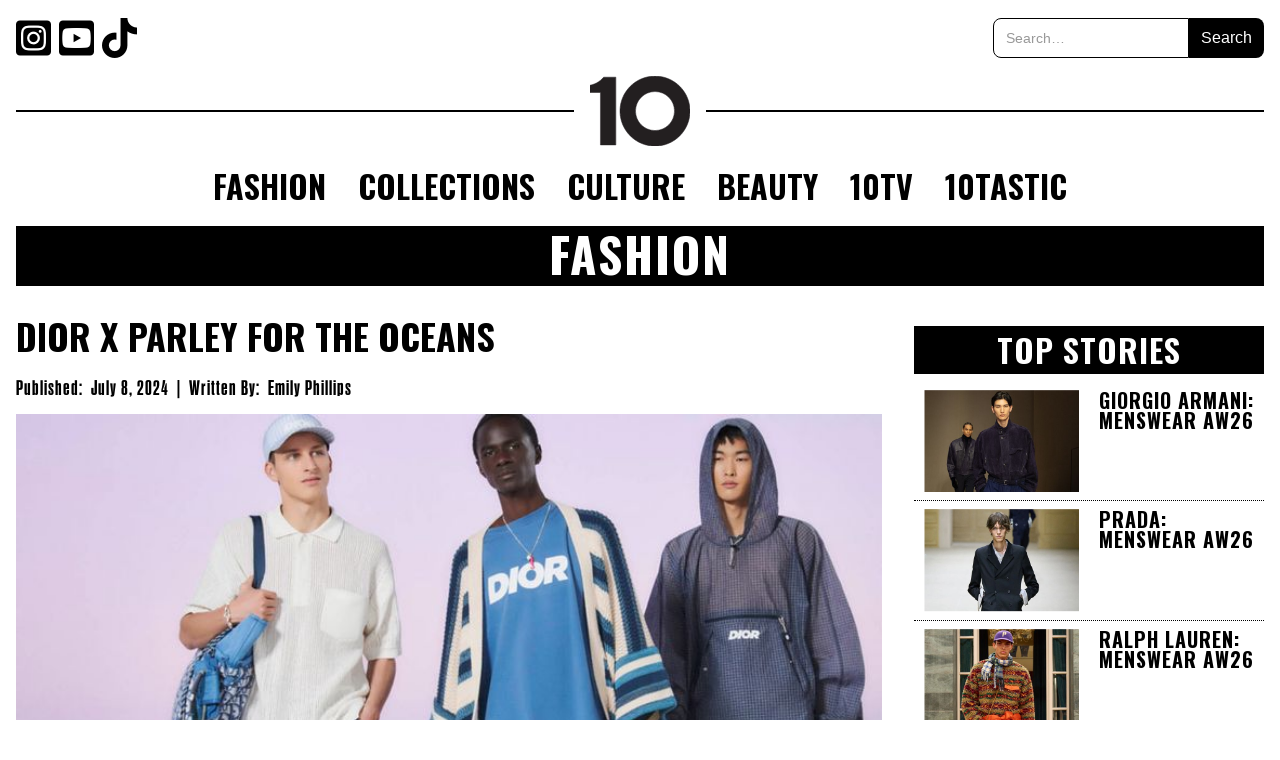

--- FILE ---
content_type: text/html; charset=utf-8
request_url: https://www.10magazine.com.au/articles/dior-x-parley-kim-jones
body_size: 12762
content:
<!DOCTYPE html><!-- Last Published: Thu Jan 22 2026 05:20:17 GMT+0000 (Coordinated Universal Time) --><html data-wf-domain="www.10magazine.com.au" data-wf-page="5fed0f512d25422f8522090e" data-wf-site="5fbc4bbbb3e2b77824d63b4c" data-wf-collection="5fed0f512d2542af2822090c" data-wf-item-slug="dior-x-parley-kim-jones"><head><meta charset="utf-8"/><title>DIOR X PARLEY FOR THE OCEANS | 10 Magazine Australia</title><meta content="Surf’s Up! Dior and Parley for the Oceans have released their third collaborative beach capsule and it’s the perfect sustainable summer selection..." name="description"/><meta content="width=device-width, initial-scale=1" name="viewport"/><link href="https://cdn.prod.website-files.com/5fbc4bbbb3e2b77824d63b4c/css/10magazine.shared.32f0a0787.min.css" rel="stylesheet" type="text/css" integrity="sha384-MvCgeHiF+Z8a3f9Wu9xGaYZISG9bks37thlGZ6wdzKZMmLPLnceEwdHjepn2Wd0/" crossorigin="anonymous"/><link href="https://fonts.googleapis.com" rel="preconnect"/><link href="https://fonts.gstatic.com" rel="preconnect" crossorigin="anonymous"/><script src="https://ajax.googleapis.com/ajax/libs/webfont/1.6.26/webfont.js" type="text/javascript"></script><script type="text/javascript">WebFont.load({  google: {    families: ["Oswald:200,300,400,500,600,700"]  }});</script><script type="text/javascript">!function(o,c){var n=c.documentElement,t=" w-mod-";n.className+=t+"js",("ontouchstart"in o||o.DocumentTouch&&c instanceof DocumentTouch)&&(n.className+=t+"touch")}(window,document);</script><link href="https://cdn.prod.website-files.com/5fbc4bbbb3e2b77824d63b4c/6007cce78828204e8ade8127_favicon_32x32.jpg" rel="shortcut icon" type="image/x-icon"/><link href="https://cdn.prod.website-files.com/5fbc4bbbb3e2b77824d63b4c/6007ccdcf994c49d893854b8_webclip_256x256.jpg" rel="apple-touch-icon"/><script async="" src="https://www.googletagmanager.com/gtag/js?id=UA-183802476-1"></script><script type="text/javascript">window.dataLayer = window.dataLayer || [];function gtag(){dataLayer.push(arguments);}gtag('js', new Date());gtag('config', 'UA-183802476-1', {'anonymize_ip': false});</script><script async="" src="https://www.googletagmanager.com/gtag/js?id=G-D5WRK6XNJR"></script><script type="text/javascript">window.dataLayer = window.dataLayer || [];function gtag(){dataLayer.push(arguments);}gtag('set', 'developer_id.dZGVlNj', true);gtag('js', new Date());gtag('config', 'G-D5WRK6XNJR');</script><!-- MAILCHIMP -->
<link href="//cdn-images.mailchimp.com/embedcode/slim-10_7.css" rel="stylesheet" type="text/css">

<!-- START: CUSTOM CSS -->
<style>
.collection-item:first-child {
	width: 100%;
}
.collection-item:first-child .ci-copy-container {
	background-color: rgba(0, 0, 0, 0.6);
	color: white;
	text-align: center;
	padding: 1rem;
	margin: -5rem 1rem 3rem;
	position: relative;
}
.collection-item:first-child .ci-copy-container .ci-heading-link {
	color: white;
}
.collection-item:first-child .ci-copy-container .ci-date {
	margin: 0;
}
.collection-item:first-child .ci-copy-container .ci-heading-link .ci-heading {
	margin: 0;
	height: auto;
}
/* MAILCHIMP OVERIDES */
#mc-embedded-subscribe-form {
	padding: 0 !important;
}
#mc_embed_signup label {
	color: #fff;
}
#mc_embed_signup input.email {
	display: block !important;
	width: 100% !important;
	height: 38px !important;
	padding: 8px 12px !important;
	margin-bottom: 10px !important;
	font-size: 14px !important;
	line-height: 1.42857143 !important;
	color: #333 !important;
	vertical-align: middle !important;
	background-color: #fff !important;
	border: 1px solid #ccc !important;
}
#mc_embed_signup input.button {
	display: block;
	width: 100%;
	margin: 0 !important;
	min-width: auto !important;
	height: auto !important;
	line-height: 1 !important;
	font-size: 1.5rem !important;
	margin: 0 5px 10px 0 !important;
	padding: .25rem 1rem !important;
	background-color: #fff;
	color: #000;
}

</style>
<!-- END: CUSTOM CSS --></head><body><div class="header"><div class="container"><div class="trigger-bar"><div class="trigger-btn">Menu</div><div data-w-id="bc004fa0-899b-8ee7-6c52-aa26c13b365f" class="trigger-btn">Search</div></div><div class="header-bar"><div class="dt-social-container"><a href="https://www.instagram.com/10magazineaustralia/" target="_blank" class="social-link"></a><a href="https://www.youtube.com/c/10MagazineAustralia" target="_blank" class="social-link"></a><a href="https://www.tiktok.com/@10magazineaustralia" target="_blank" class="social-link"></a></div><form action="/search" class="search-container w-form"><input class="search-input w-input" maxlength="256" name="query" placeholder="Search…" type="search" id="search" required=""/><input type="submit" class="search-btn w-button" value="Search"/></form></div><div class="brand-container"><a href="/" class="brand-link w-inline-block"><div class="brand-bar"></div><img src="https://cdn.prod.website-files.com/5fbc4bbbb3e2b77824d63b4c/5febbe75973b9b7c74195933_10_logo_200x140.svg" loading="lazy" width="100" alt="" class="brand-image"/><div class="brand-bar"></div></a></div></div><div class="menu-slider"><div class="container"><div class="nav-menu"><a href="/fashion" class="nav-menu-item">Fashion</a><a href="/collections" class="nav-menu-item">Collections</a><a href="/culture" class="nav-menu-item">Culture</a><a href="/beauty" class="nav-menu-item">Beauty</a><a href="/10tv" class="nav-menu-item">10TV</a><a href="/10tastic" class="nav-menu-item">10Tastic</a></div><div class="mb-social-container"><a href="https://www.instagram.com/10magazineaustralia/" target="_blank" class="social-link"></a><a href="https://www.youtube.com/c/10MagazineAustralia" target="_blank" class="social-link"></a><a href="https://www.tiktok.com/@10magazine.australia" target="_blank" class="social-link"></a></div></div></div></div><div class="main"><div class="container"><h1 class="page-title">Fashion</h1><div class="ad-space"><div class="leaderboard"><div class="ad-collection-list-wrapper w-dyn-list"><div class="ad-empty-state w-dyn-empty"></div></div></div><div class="mbanner"><div class="ad-collection-list-wrapper w-dyn-list"><div class="ad-empty-state w-dyn-empty"></div></div></div></div><div class="page-content"><div class="left-column"><h1 class="article-title">DIOR X PARLEY FOR THE OCEANS</h1><div class="article-credits"><div class="article-published">Published: </div><div class="article-date">July 8, 2024</div><div class="article-spacer">|</div><div class="article-by">Written By: </div><div class="article-author">Emily Phillips</div></div><div class="article-hero-video w-condition-invisible w-dyn-bind-empty w-video w-embed"></div><img loading="eager" alt="" src="https://cdn.prod.website-files.com/5fed0f51ffc65593dde6cef2/672af6873a9f8e706e60b5ed_dior_featured.jpg" sizes="(max-width: 479px) 93vw, (max-width: 767px) 96vw, (max-width: 991px) 94vw, 58vw" srcset="https://cdn.prod.website-files.com/5fed0f51ffc65593dde6cef2/672af6873a9f8e706e60b5ed_dior_featured-p-500.jpg 500w, https://cdn.prod.website-files.com/5fed0f51ffc65593dde6cef2/672af6873a9f8e706e60b5ed_dior_featured-p-800.jpg 800w, https://cdn.prod.website-files.com/5fed0f51ffc65593dde6cef2/672af6873a9f8e706e60b5ed_dior_featured.jpg 1000w" class="article-hero-image"/><div class="article-content w-richtext"><p>Surf’s Up! Dior and Parley for the Oceans have released their third collaborative beach capsule and it’s the perfect sustainable summer selection. </p><p>The link-up, which focuses on transforming ocean plastics into luxury fabrics for Fall 2024, features a selection of menswear in mineral from aqua blues to seafoam greens with pops of white, grey and red colourways this time around – ideal for lazy days spent lounging at the beach…especially considering there’s a Dior oblique monogram hammock on offer. And for looking your best while you do it, you can choose from an array of casual clothes made from airy summer-ready materials including waterproof capes, T-shirts, shorts, rubber H-Town sandals and even a Bob surf board. Beach bags include the Dior 8 and the multi-wear reversible tote, great for carrying all your summer essentials. </p><p>Officially released back in May, the alliance reflects the French house’s desire to move toward a more sustainable fashion practice. And with the help of Parley for the Oceans, an environmental organisation and impact network that works to take action against ocean pollution by developing concrete strategies and solutions through an amalgamation of creative collabs and eco-innovations, it’s a match made in seafaring heaven. </p><p>Here we speak to Kim Jones, the artistic director of Dior Men’s, and <a href="https://www.instagram.com/cyrillgutsch/?hl=en" target="_blank">Cyrill Gutsch</a>, the German-born designer and founder of Parley for the Oceans, to dive into the making of the team-up, from the challenges they faced bringing true sustainability into the high fashion sphere and their favourite pieces they’ve created to Jones’ personal appreciation for nature.</p><p><strong>Looking back at this three-year partnership, what do you see as the greatest strength of the collaboration between Dior and Parley for the Oceans?</strong></p><p><strong>Kim Jones: </strong>The collection is 100 per cent eco-responsible. I think this is something we can be really proud of. The first collections were very well accepted by the consumer, so it’s great to carry on the relationship with Parley For the Oceans because we can develop it further, we can look at different product categories, such as leather goods. Obviously, it takes a lot of time and research to achieve the quality needed for a Dior piece. But Parley worked as fast as possible to make it happen – it’s a really impressive organisation.</p><p><strong>Cyrill Gutsch:</strong> The greatest strength is to have the key decision makers of Dior Homme behind us, backing our collective mission. This includes the business side, the marketing side – all which have been driven by Kim Jones. It is his commitment to the partnership that has allowed us to move and innovate so quickly and to take on more and more challenging developments in the design space. Together, we have moved the needle further than we could’ve anticipated. We have seen success in pioneering, rethinking and redesigning the materials and processes used in creating luxury level collections with eco-innovative textiles. This partnership is a model of what can be done in the fashion industry and with other large brands at scale. It only takes one willing individual to start the conversation and begin designing for and with nature, rather than against.</p><p><strong>How have you merged Parley’s material innovations with Dior’s luxury status? Has it become easier year-to-year?</strong></p><p><strong>KJ: </strong>It took a long time to get the fabrics to the point and level of the Dior quality obviously. Now the fabrics are getting better and better because we’ve worked together, and we can talk about this, I think It’s been years of conversation before it happened to get to the level where we can say these fabrics are suitable for Dior and we have things in quality control, the colour testing, the strength test. We were very lucky to find the right partner to do it with, I’d say, to get it to the place it is.</p><p><strong>CG: </strong>Each year we have worked diligently to build upon the previous year’s capsule. We keep pushing forward and continue inviting new, innovative ideas, fabrics, and methods for producing purposeful, beautiful garments. Together, with Kim Jones and his team, our strategy is to leave all synthetic materials behind us. To take a 100 per cent natural approach, designing with fibres like Bananatex®, incorporating natural dyes, while also developing other biofabricated fabrics with material innovators like TômTex. This partnership has also provided the space to scale up and refine Parley Ocean Plastic® – our material created from upcycled marine plastic debris and fishing gear recovered from coastlines and remote islands around the world – to such a high quality level that Dior has begun to incorporate the various fabric iterations into several other product lines. Dior’s commitment to championing the mission is shown through the risks and efforts they are putting behind exploring innovative design processes and utilising new-to-the-market, regenerative materials.</p><p><strong>How do you approach the balance between functionality and luxury when designing sustainable fashion pieces? Can you give an example from this collection?</strong></p><p><strong>CG: </strong>At Parley, we truly believe that purpose is the new luxury. When thinking about the design and functionality of a garment, we as designers must look to overlap these two ideas. Fashion moves quickly, and the old concept of luxury is wasteful. Usually a designer and his team pick materials that are already available and perfectly commercialised to then design a garment. With Dior, we have turned this way of designing around. We are working with materials that still need development and design for the specific attributes of the new material innovations. The back and forth of optimising these new textiles has an influence on the thinking and creativity of the design team. On the other side, it helps the material innovators to refine their product. From there the trickle down effect continues, the supply chain gets used to the fact that more is expected from them to engage in the innovation process, which ultimately ends in success for everyone. It’s a true collaboration process that is needed, and Parley plays the role of the glue between the actors. </p><p><strong>KJ:</strong> I think the approach is the same as when I’m designing my other collections. I love to create elegant collections, but that are also comfortable and functional. I think this is what’s important for men nowadays. One of the pieces I really like is the hammock. It is technical and sophisticated and it can be stored in a small bag which is quite impressive!</p><p><strong>What are your favourite pieces from the collection?</strong></p><p><strong>CG: </strong>The knitwear range in this collection offers some of the most impressive and interesting pieces we have made to date with Dior – especially the Dior x Parley Poncho. Mixing technical knitting with Parley Ocean Plastic® and other regenerative materials was a true challenge and resulted in a unique, timeless garment.</p><p><strong>Using 100 per cent sustainable materials can be tricky. What hurdles did you face, and how did you conquer them for this collection?</strong></p><p><strong>CG: </strong>Finding the best material replacements and engineering them to the quality grade required from a luxury house was not an easy task to accomplish, but it turned out to be a rewarding process in the end. The greatest challenge was changing the design habits that are so deeply ingrained into fashion houses. Typically, designers create their product, then find the material that will best fit to this specific design – which usually limits or compromises the fabrics available to use. Learning from one season to the next with Dior, we have managed to shift away from how things have traditionally been done, and are now designing for the material we truly want to use.</p><p><strong>This collection uses Ocean Plastic®, but tell us Cyrill, what specific types are getting a makeover in these Dior pieces?</strong></p><p><strong>CG: </strong>In this latest collection, we have used Parley Ocean Plastic® in 30% of the garments and are actively working to bring in more and more new materials to Dior’s fabric catalogue, not just our own. We see ourselves as a conduit for material innovation, bridging the gap between material innovators and designers. The products crafted with Ocean Plastic® range from the Mini Dior Scarab Bag, to the Dior and Parley Poncho, to the Dior and Parley Track Shorts and beyond. It has been a fascinating and technical process engineering the intercepted marine debris and transforming it into different fabrics that we typically see used in fashion, like the Ocean Plastic® Technical Taffeta or our Ocean Plastic® Cotton-Blend.</p><p><strong>Cyrill, Parley for the Oceans is a purpose-driven organisation. How does this 2024 Dior capsule collection actively contribute to your mission of a Material Revolution and ocean health?</strong></p><p><strong>CG: </strong>The latest science highlights the dire urgency of action from every individual, corporation and industry to end the rapidly unfolding impacts on both humans and nature, and protect our future on this planet. This capsule shows true change, progress and commitment from a leading fashion house. The way we work with Dior is a blueprint of how we can work with other companies, it shows that it actually pays off to allow invention and innovation into often risk averse, corporate processes. It’s an example of how maisons and brands see success when they are open to transforming their material strategies and design processes. Also, it proves that purpose is the new luxury, and it’s not a sacrifice to quality or to the look when you invite in alternatives. We see so much value in regenerative, natural and biomaterials. They actually contribute to the narrative of a product, collection and brand. The partnership with Kim Jones and Dior Homme is helping us to advance the luxury space and to overcome the obstacles when pushing the status quo. It makes change very rewarding and tangible.</p><p><strong>Kim, you mentioned nature’s importance to you personally in the press notes. Do you have a personal connection to the ocean or a specific memory that has fuelled your passion for this project?</strong></p><p><strong>KJ:</strong> I love nature. I grew up in Africa surrounded by wildlife. I travelled the world and saw lots of wonderful, different areas and animals, so I want to make sure that they are there for the next generation. When I’m not working, I want to be in nature, I want to walk through the savannah or go underwater and see sharks, turtles, pygmy seahorses, all these beautiful creatures.</p><p>I returned to Indonesia two years ago for the first time since the pandemic, and it was so different. For example, you’ve got the entrance to Komodo National Park with its beautiful pristine beach on one side, but on the other it’s all plastic. I was with Kate Moss and everyone, and we just got bags and were filling them up with plastic, because that’s what we could do. It’s certainly not the fault of the people who live there since plastic washes up from everywhere.</p><p>For me, recycling plastic is such a logical thing, because it’s such a problem.</p><p><strong>Do you have any plans to expand the collaboration beyond beachwear collections? </strong></p><p><strong>CG: </strong>Earlier this year, we announced the latest Arm of Parley – Parley Future Materials. This is our step into utilising and investing in more eco-innovative, biomaterials – like Bananatex®, TômTex, Sparxcell, Modern Synthesis – and connecting them with our brand partners and designers, like Kim Jones. The ultimate vision here is to create a new version of luxury. Luxury that is not exploitative, not harmful, but in support of humans and nature. One which creates value for owning the problems, mastering them and establishing a new economy. Nothing is more luxurious than being able to protect life and the future of the human species. In past partnerships, we have proven that protecting the oceans, natural ecosystems and the climate can be way more lucrative than being a part of the destruction. On the creative side, we are looking forward to new projects with Kim Jones and his fantastic team. We are committed to working further with Dior, to encourage the transformation of the entire Maison. It has been an inspiring, encouraging and truly supportive journey so far. For which I am very grateful. We all are.</p><p><em>Photography by Brett Lloyd. </em></p><p><a href="https://www.dior.com/en_gb/fashion" target="_blank">dior.com<br/></a><a href="https://parley.tv/" target="_blank">parley.tv</a></p></div><div class="gallery-collection-list-wrapper w-dyn-list"><script type="text/x-wf-template" id="wf-template-8972c51a-1bc3-b47a-4a02-63eb4fc430c7">%3Cdiv%20role%3D%22listitem%22%20class%3D%22gallery-collection-item%20w-dyn-item%20w-dyn-repeater-item%22%3E%3Ca%20href%3D%22%23%22%20class%3D%22gallery-lightbox-link%20w-inline-block%20w-lightbox%22%3E%3Cimg%20loading%3D%22lazy%22%20alt%3D%22%22%20src%3D%22https%3A%2F%2Fcdn.prod.website-files.com%2F5fed0f51ffc65593dde6cef2%2F668acf450d809f477e793a43_DIOR-MENS-FALL-2024-BEACHWEAR-EDITO-BY-BRETT-LLOYD-3.jpg%22%20sizes%3D%22(max-width%3A%20479px)%2045vw%2C%20(max-width%3A%20767px)%2047vw%2C%20(max-width%3A%20991px)%2022vw%2C%206vw%22%20srcset%3D%22https%3A%2F%2Fcdn.prod.website-files.com%2F5fed0f51ffc65593dde6cef2%2F668acf450d809f477e793a43_DIOR-MENS-FALL-2024-BEACHWEAR-EDITO-BY-BRETT-LLOYD-3-p-500.jpg%20500w%2C%20https%3A%2F%2Fcdn.prod.website-files.com%2F5fed0f51ffc65593dde6cef2%2F668acf450d809f477e793a43_DIOR-MENS-FALL-2024-BEACHWEAR-EDITO-BY-BRETT-LLOYD-3-p-800.jpg%20800w%2C%20https%3A%2F%2Fcdn.prod.website-files.com%2F5fed0f51ffc65593dde6cef2%2F668acf450d809f477e793a43_DIOR-MENS-FALL-2024-BEACHWEAR-EDITO-BY-BRETT-LLOYD-3.jpg%201000w%22%20class%3D%22gallery-image%22%2F%3E%3Cscript%20type%3D%22application%2Fjson%22%20class%3D%22w-json%22%3E%7B%0A%20%20%22items%22%3A%20%5B%0A%20%20%20%20%7B%0A%20%20%20%20%20%20%22url%22%3A%20%22https%3A%2F%2Fcdn.prod.website-files.com%2F5fed0f51ffc65593dde6cef2%2F668acf450d809f477e793a43_DIOR-MENS-FALL-2024-BEACHWEAR-EDITO-BY-BRETT-LLOYD-3.jpg%22%2C%0A%20%20%20%20%20%20%22type%22%3A%20%22image%22%0A%20%20%20%20%7D%0A%20%20%5D%2C%0A%20%20%22group%22%3A%20%22article-gallery%22%0A%7D%3C%2Fscript%3E%3C%2Fa%3E%3C%2Fdiv%3E</script><div role="list" class="gallery-collection-list w-dyn-items"><div role="listitem" class="gallery-collection-item w-dyn-item w-dyn-repeater-item"><a href="#" class="gallery-lightbox-link w-inline-block w-lightbox"><img loading="lazy" alt="" src="https://cdn.prod.website-files.com/5fed0f51ffc65593dde6cef2/668acf450d809f477e793a43_DIOR-MENS-FALL-2024-BEACHWEAR-EDITO-BY-BRETT-LLOYD-3.jpg" sizes="(max-width: 479px) 45vw, (max-width: 767px) 47vw, (max-width: 991px) 22vw, 6vw" srcset="https://cdn.prod.website-files.com/5fed0f51ffc65593dde6cef2/668acf450d809f477e793a43_DIOR-MENS-FALL-2024-BEACHWEAR-EDITO-BY-BRETT-LLOYD-3-p-500.jpg 500w, https://cdn.prod.website-files.com/5fed0f51ffc65593dde6cef2/668acf450d809f477e793a43_DIOR-MENS-FALL-2024-BEACHWEAR-EDITO-BY-BRETT-LLOYD-3-p-800.jpg 800w, https://cdn.prod.website-files.com/5fed0f51ffc65593dde6cef2/668acf450d809f477e793a43_DIOR-MENS-FALL-2024-BEACHWEAR-EDITO-BY-BRETT-LLOYD-3.jpg 1000w" class="gallery-image"/><script type="application/json" class="w-json">{
  "items": [
    {
      "url": "https://cdn.prod.website-files.com/5fed0f51ffc65593dde6cef2/668acf450d809f477e793a43_DIOR-MENS-FALL-2024-BEACHWEAR-EDITO-BY-BRETT-LLOYD-3.jpg",
      "type": "image"
    }
  ],
  "group": "article-gallery"
}</script></a></div><div role="listitem" class="gallery-collection-item w-dyn-item w-dyn-repeater-item"><a href="#" class="gallery-lightbox-link w-inline-block w-lightbox"><img loading="lazy" alt="" src="https://cdn.prod.website-files.com/5fed0f51ffc65593dde6cef2/668acf45eb66f4489bb7cca5_DIOR-MENS-FALL-2024-BEACHWEAR-EDITO-BY-BRETT-LLOYD-5.jpg" sizes="(max-width: 479px) 45vw, (max-width: 767px) 47vw, (max-width: 991px) 22vw, 6vw" srcset="https://cdn.prod.website-files.com/5fed0f51ffc65593dde6cef2/668acf45eb66f4489bb7cca5_DIOR-MENS-FALL-2024-BEACHWEAR-EDITO-BY-BRETT-LLOYD-5-p-500.jpg 500w, https://cdn.prod.website-files.com/5fed0f51ffc65593dde6cef2/668acf45eb66f4489bb7cca5_DIOR-MENS-FALL-2024-BEACHWEAR-EDITO-BY-BRETT-LLOYD-5-p-800.jpg 800w, https://cdn.prod.website-files.com/5fed0f51ffc65593dde6cef2/668acf45eb66f4489bb7cca5_DIOR-MENS-FALL-2024-BEACHWEAR-EDITO-BY-BRETT-LLOYD-5.jpg 1018w" class="gallery-image"/><script type="application/json" class="w-json">{
  "items": [
    {
      "url": "https://cdn.prod.website-files.com/5fed0f51ffc65593dde6cef2/668acf45eb66f4489bb7cca5_DIOR-MENS-FALL-2024-BEACHWEAR-EDITO-BY-BRETT-LLOYD-5.jpg",
      "type": "image"
    }
  ],
  "group": "article-gallery"
}</script></a></div><div role="listitem" class="gallery-collection-item w-dyn-item w-dyn-repeater-item"><a href="#" class="gallery-lightbox-link w-inline-block w-lightbox"><img loading="lazy" alt="" src="https://cdn.prod.website-files.com/5fed0f51ffc65593dde6cef2/668acf45db87ea0dc2f2f359_DIOR-MENS-FALL-2024-BEACHWEAR-EDITO-BY-BRETT-LLOYD-8.jpg" sizes="(max-width: 479px) 45vw, (max-width: 767px) 47vw, (max-width: 991px) 22vw, 6vw" srcset="https://cdn.prod.website-files.com/5fed0f51ffc65593dde6cef2/668acf45db87ea0dc2f2f359_DIOR-MENS-FALL-2024-BEACHWEAR-EDITO-BY-BRETT-LLOYD-8-p-500.jpg 500w, https://cdn.prod.website-files.com/5fed0f51ffc65593dde6cef2/668acf45db87ea0dc2f2f359_DIOR-MENS-FALL-2024-BEACHWEAR-EDITO-BY-BRETT-LLOYD-8-p-800.jpg 800w, https://cdn.prod.website-files.com/5fed0f51ffc65593dde6cef2/668acf45db87ea0dc2f2f359_DIOR-MENS-FALL-2024-BEACHWEAR-EDITO-BY-BRETT-LLOYD-8.jpg 1014w" class="gallery-image"/><script type="application/json" class="w-json">{
  "items": [
    {
      "url": "https://cdn.prod.website-files.com/5fed0f51ffc65593dde6cef2/668acf45db87ea0dc2f2f359_DIOR-MENS-FALL-2024-BEACHWEAR-EDITO-BY-BRETT-LLOYD-8.jpg",
      "type": "image"
    }
  ],
  "group": "article-gallery"
}</script></a></div><div role="listitem" class="gallery-collection-item w-dyn-item w-dyn-repeater-item"><a href="#" class="gallery-lightbox-link w-inline-block w-lightbox"><img loading="lazy" alt="" src="https://cdn.prod.website-files.com/5fed0f51ffc65593dde6cef2/668acf465572aaafa06ab950_DIOR-MENS-FALL-2024-BEACHWEAR-EDITO-BY-BRETT-LLOYD-12.jpg" sizes="(max-width: 479px) 45vw, (max-width: 767px) 47vw, (max-width: 991px) 22vw, 6vw" srcset="https://cdn.prod.website-files.com/5fed0f51ffc65593dde6cef2/668acf465572aaafa06ab950_DIOR-MENS-FALL-2024-BEACHWEAR-EDITO-BY-BRETT-LLOYD-12-p-500.jpg 500w, https://cdn.prod.website-files.com/5fed0f51ffc65593dde6cef2/668acf465572aaafa06ab950_DIOR-MENS-FALL-2024-BEACHWEAR-EDITO-BY-BRETT-LLOYD-12-p-800.jpg 800w, https://cdn.prod.website-files.com/5fed0f51ffc65593dde6cef2/668acf465572aaafa06ab950_DIOR-MENS-FALL-2024-BEACHWEAR-EDITO-BY-BRETT-LLOYD-12.jpg 1015w" class="gallery-image"/><script type="application/json" class="w-json">{
  "items": [
    {
      "url": "https://cdn.prod.website-files.com/5fed0f51ffc65593dde6cef2/668acf465572aaafa06ab950_DIOR-MENS-FALL-2024-BEACHWEAR-EDITO-BY-BRETT-LLOYD-12.jpg",
      "type": "image"
    }
  ],
  "group": "article-gallery"
}</script></a></div><div role="listitem" class="gallery-collection-item w-dyn-item w-dyn-repeater-item"><a href="#" class="gallery-lightbox-link w-inline-block w-lightbox"><img loading="lazy" alt="" src="https://cdn.prod.website-files.com/5fed0f51ffc65593dde6cef2/668acf451f15aed86c9537b1_DIOR-MENS-FALL-2024-BEACHWEAR-EDITO-BY-BRETT-LLOYD-13.jpg" sizes="(max-width: 479px) 45vw, (max-width: 767px) 47vw, (max-width: 991px) 22vw, 6vw" srcset="https://cdn.prod.website-files.com/5fed0f51ffc65593dde6cef2/668acf451f15aed86c9537b1_DIOR-MENS-FALL-2024-BEACHWEAR-EDITO-BY-BRETT-LLOYD-13-p-500.jpg 500w, https://cdn.prod.website-files.com/5fed0f51ffc65593dde6cef2/668acf451f15aed86c9537b1_DIOR-MENS-FALL-2024-BEACHWEAR-EDITO-BY-BRETT-LLOYD-13-p-800.jpg 800w, https://cdn.prod.website-files.com/5fed0f51ffc65593dde6cef2/668acf451f15aed86c9537b1_DIOR-MENS-FALL-2024-BEACHWEAR-EDITO-BY-BRETT-LLOYD-13.jpg 1018w" class="gallery-image"/><script type="application/json" class="w-json">{
  "items": [
    {
      "url": "https://cdn.prod.website-files.com/5fed0f51ffc65593dde6cef2/668acf451f15aed86c9537b1_DIOR-MENS-FALL-2024-BEACHWEAR-EDITO-BY-BRETT-LLOYD-13.jpg",
      "type": "image"
    }
  ],
  "group": "article-gallery"
}</script></a></div><div role="listitem" class="gallery-collection-item w-dyn-item w-dyn-repeater-item"><a href="#" class="gallery-lightbox-link w-inline-block w-lightbox"><img loading="lazy" alt="" src="https://cdn.prod.website-files.com/5fed0f51ffc65593dde6cef2/668acf45f1c27754251abf89_DIOR-MENS-FALL-2024-BEACHWEAR-EDITO-BY-BRETT-LLOYD-15.jpg" sizes="(max-width: 479px) 45vw, (max-width: 767px) 47vw, (max-width: 991px) 22vw, 6vw" srcset="https://cdn.prod.website-files.com/5fed0f51ffc65593dde6cef2/668acf45f1c27754251abf89_DIOR-MENS-FALL-2024-BEACHWEAR-EDITO-BY-BRETT-LLOYD-15-p-500.jpg 500w, https://cdn.prod.website-files.com/5fed0f51ffc65593dde6cef2/668acf45f1c27754251abf89_DIOR-MENS-FALL-2024-BEACHWEAR-EDITO-BY-BRETT-LLOYD-15-p-800.jpg 800w, https://cdn.prod.website-files.com/5fed0f51ffc65593dde6cef2/668acf45f1c27754251abf89_DIOR-MENS-FALL-2024-BEACHWEAR-EDITO-BY-BRETT-LLOYD-15.jpg 1014w" class="gallery-image"/><script type="application/json" class="w-json">{
  "items": [
    {
      "url": "https://cdn.prod.website-files.com/5fed0f51ffc65593dde6cef2/668acf45f1c27754251abf89_DIOR-MENS-FALL-2024-BEACHWEAR-EDITO-BY-BRETT-LLOYD-15.jpg",
      "type": "image"
    }
  ],
  "group": "article-gallery"
}</script></a></div><div role="listitem" class="gallery-collection-item w-dyn-item w-dyn-repeater-item"><a href="#" class="gallery-lightbox-link w-inline-block w-lightbox"><img loading="lazy" alt="" src="https://cdn.prod.website-files.com/5fed0f51ffc65593dde6cef2/668acf45a4e6b2c5a5a2abc8_DIOR-MENS-FALL-2024-BEACHWEAR-EDITO-BY-BRETT-LLOYD-22.jpg" sizes="(max-width: 479px) 45vw, (max-width: 767px) 47vw, (max-width: 991px) 22vw, 6vw" srcset="https://cdn.prod.website-files.com/5fed0f51ffc65593dde6cef2/668acf45a4e6b2c5a5a2abc8_DIOR-MENS-FALL-2024-BEACHWEAR-EDITO-BY-BRETT-LLOYD-22-p-500.jpg 500w, https://cdn.prod.website-files.com/5fed0f51ffc65593dde6cef2/668acf45a4e6b2c5a5a2abc8_DIOR-MENS-FALL-2024-BEACHWEAR-EDITO-BY-BRETT-LLOYD-22-p-800.jpg 800w, https://cdn.prod.website-files.com/5fed0f51ffc65593dde6cef2/668acf45a4e6b2c5a5a2abc8_DIOR-MENS-FALL-2024-BEACHWEAR-EDITO-BY-BRETT-LLOYD-22.jpg 1000w" class="gallery-image"/><script type="application/json" class="w-json">{
  "items": [
    {
      "url": "https://cdn.prod.website-files.com/5fed0f51ffc65593dde6cef2/668acf45a4e6b2c5a5a2abc8_DIOR-MENS-FALL-2024-BEACHWEAR-EDITO-BY-BRETT-LLOYD-22.jpg",
      "type": "image"
    }
  ],
  "group": "article-gallery"
}</script></a></div><div role="listitem" class="gallery-collection-item w-dyn-item w-dyn-repeater-item"><a href="#" class="gallery-lightbox-link w-inline-block w-lightbox"><img loading="lazy" alt="" src="https://cdn.prod.website-files.com/5fed0f51ffc65593dde6cef2/668acf45a5aea5cceee64339_DIOR-MENS-FALL-2024-BEACHWEAR-LOOKS-BY-BRETT-LLOYD-LOOK-1.jpg" sizes="(max-width: 479px) 45vw, (max-width: 767px) 47vw, (max-width: 991px) 22vw, 6vw" srcset="https://cdn.prod.website-files.com/5fed0f51ffc65593dde6cef2/668acf45a5aea5cceee64339_DIOR-MENS-FALL-2024-BEACHWEAR-LOOKS-BY-BRETT-LLOYD-LOOK-1-p-500.jpg 500w, https://cdn.prod.website-files.com/5fed0f51ffc65593dde6cef2/668acf45a5aea5cceee64339_DIOR-MENS-FALL-2024-BEACHWEAR-LOOKS-BY-BRETT-LLOYD-LOOK-1-p-800.jpg 800w, https://cdn.prod.website-files.com/5fed0f51ffc65593dde6cef2/668acf45a5aea5cceee64339_DIOR-MENS-FALL-2024-BEACHWEAR-LOOKS-BY-BRETT-LLOYD-LOOK-1.jpg 1015w" class="gallery-image"/><script type="application/json" class="w-json">{
  "items": [
    {
      "url": "https://cdn.prod.website-files.com/5fed0f51ffc65593dde6cef2/668acf45a5aea5cceee64339_DIOR-MENS-FALL-2024-BEACHWEAR-LOOKS-BY-BRETT-LLOYD-LOOK-1.jpg",
      "type": "image"
    }
  ],
  "group": "article-gallery"
}</script></a></div><div role="listitem" class="gallery-collection-item w-dyn-item w-dyn-repeater-item"><a href="#" class="gallery-lightbox-link w-inline-block w-lightbox"><img loading="lazy" alt="" src="https://cdn.prod.website-files.com/5fed0f51ffc65593dde6cef2/668acf45fb15062514da40c0_DIOR-MENS-FALL-2024-BEACHWEAR-LOOKS-BY-BRETT-LLOYD-LOOK-4.jpg" sizes="(max-width: 479px) 45vw, (max-width: 767px) 47vw, (max-width: 991px) 22vw, 6vw" srcset="https://cdn.prod.website-files.com/5fed0f51ffc65593dde6cef2/668acf45fb15062514da40c0_DIOR-MENS-FALL-2024-BEACHWEAR-LOOKS-BY-BRETT-LLOYD-LOOK-4-p-500.jpg 500w, https://cdn.prod.website-files.com/5fed0f51ffc65593dde6cef2/668acf45fb15062514da40c0_DIOR-MENS-FALL-2024-BEACHWEAR-LOOKS-BY-BRETT-LLOYD-LOOK-4-p-800.jpg 800w, https://cdn.prod.website-files.com/5fed0f51ffc65593dde6cef2/668acf45fb15062514da40c0_DIOR-MENS-FALL-2024-BEACHWEAR-LOOKS-BY-BRETT-LLOYD-LOOK-4.jpg 1015w" class="gallery-image"/><script type="application/json" class="w-json">{
  "items": [
    {
      "url": "https://cdn.prod.website-files.com/5fed0f51ffc65593dde6cef2/668acf45fb15062514da40c0_DIOR-MENS-FALL-2024-BEACHWEAR-LOOKS-BY-BRETT-LLOYD-LOOK-4.jpg",
      "type": "image"
    }
  ],
  "group": "article-gallery"
}</script></a></div><div role="listitem" class="gallery-collection-item w-dyn-item w-dyn-repeater-item"><a href="#" class="gallery-lightbox-link w-inline-block w-lightbox"><img loading="lazy" alt="" src="https://cdn.prod.website-files.com/5fed0f51ffc65593dde6cef2/668acf4520089195ae2c0528_DIOR-MENS-FALL-2024-BEACHWEAR-LOOKS-BY-BRETT-LLOYD-LOOK-5.jpg" sizes="(max-width: 479px) 45vw, (max-width: 767px) 47vw, (max-width: 991px) 22vw, 6vw" srcset="https://cdn.prod.website-files.com/5fed0f51ffc65593dde6cef2/668acf4520089195ae2c0528_DIOR-MENS-FALL-2024-BEACHWEAR-LOOKS-BY-BRETT-LLOYD-LOOK-5-p-500.jpg 500w, https://cdn.prod.website-files.com/5fed0f51ffc65593dde6cef2/668acf4520089195ae2c0528_DIOR-MENS-FALL-2024-BEACHWEAR-LOOKS-BY-BRETT-LLOYD-LOOK-5-p-800.jpg 800w, https://cdn.prod.website-files.com/5fed0f51ffc65593dde6cef2/668acf4520089195ae2c0528_DIOR-MENS-FALL-2024-BEACHWEAR-LOOKS-BY-BRETT-LLOYD-LOOK-5.jpg 1015w" class="gallery-image"/><script type="application/json" class="w-json">{
  "items": [
    {
      "url": "https://cdn.prod.website-files.com/5fed0f51ffc65593dde6cef2/668acf4520089195ae2c0528_DIOR-MENS-FALL-2024-BEACHWEAR-LOOKS-BY-BRETT-LLOYD-LOOK-5.jpg",
      "type": "image"
    }
  ],
  "group": "article-gallery"
}</script></a></div><div role="listitem" class="gallery-collection-item w-dyn-item w-dyn-repeater-item"><a href="#" class="gallery-lightbox-link w-inline-block w-lightbox"><img loading="lazy" alt="" src="https://cdn.prod.website-files.com/5fed0f51ffc65593dde6cef2/668acf451f15aed86c95378a_DIOR-MENS-FALL-2024-BEACHWEAR-LOOKS-BY-BRETT-LLOYD-LOOK-7.jpg" sizes="(max-width: 479px) 45vw, (max-width: 767px) 47vw, (max-width: 991px) 22vw, 6vw" srcset="https://cdn.prod.website-files.com/5fed0f51ffc65593dde6cef2/668acf451f15aed86c95378a_DIOR-MENS-FALL-2024-BEACHWEAR-LOOKS-BY-BRETT-LLOYD-LOOK-7-p-500.jpg 500w, https://cdn.prod.website-files.com/5fed0f51ffc65593dde6cef2/668acf451f15aed86c95378a_DIOR-MENS-FALL-2024-BEACHWEAR-LOOKS-BY-BRETT-LLOYD-LOOK-7-p-800.jpg 800w, https://cdn.prod.website-files.com/5fed0f51ffc65593dde6cef2/668acf451f15aed86c95378a_DIOR-MENS-FALL-2024-BEACHWEAR-LOOKS-BY-BRETT-LLOYD-LOOK-7.jpg 1015w" class="gallery-image"/><script type="application/json" class="w-json">{
  "items": [
    {
      "url": "https://cdn.prod.website-files.com/5fed0f51ffc65593dde6cef2/668acf451f15aed86c95378a_DIOR-MENS-FALL-2024-BEACHWEAR-LOOKS-BY-BRETT-LLOYD-LOOK-7.jpg",
      "type": "image"
    }
  ],
  "group": "article-gallery"
}</script></a></div><div role="listitem" class="gallery-collection-item w-dyn-item w-dyn-repeater-item"><a href="#" class="gallery-lightbox-link w-inline-block w-lightbox"><img loading="lazy" alt="" src="https://cdn.prod.website-files.com/5fed0f51ffc65593dde6cef2/668acf4559ddff152d326999_DIOR-MENS-FALL-2024-BEACHWEAR-LOOKS-BY-BRETT-LLOYD-LOOK-8.jpg" sizes="(max-width: 479px) 45vw, (max-width: 767px) 47vw, (max-width: 991px) 22vw, 6vw" srcset="https://cdn.prod.website-files.com/5fed0f51ffc65593dde6cef2/668acf4559ddff152d326999_DIOR-MENS-FALL-2024-BEACHWEAR-LOOKS-BY-BRETT-LLOYD-LOOK-8-p-500.jpg 500w, https://cdn.prod.website-files.com/5fed0f51ffc65593dde6cef2/668acf4559ddff152d326999_DIOR-MENS-FALL-2024-BEACHWEAR-LOOKS-BY-BRETT-LLOYD-LOOK-8-p-800.jpg 800w, https://cdn.prod.website-files.com/5fed0f51ffc65593dde6cef2/668acf4559ddff152d326999_DIOR-MENS-FALL-2024-BEACHWEAR-LOOKS-BY-BRETT-LLOYD-LOOK-8.jpg 1015w" class="gallery-image"/><script type="application/json" class="w-json">{
  "items": [
    {
      "url": "https://cdn.prod.website-files.com/5fed0f51ffc65593dde6cef2/668acf4559ddff152d326999_DIOR-MENS-FALL-2024-BEACHWEAR-LOOKS-BY-BRETT-LLOYD-LOOK-8.jpg",
      "type": "image"
    }
  ],
  "group": "article-gallery"
}</script></a></div></div><div class="empty-state w-dyn-hide w-dyn-empty"><div>No items found.</div></div></div><div class="gallery-collection-list-wrapper w-dyn-list"><script type="text/x-wf-template" id="wf-template-16978d29-9ae2-17ad-5bc0-43a29a94e012">%3Cdiv%20role%3D%22listitem%22%20class%3D%22gallery-collection-item%20w-dyn-item%20w-dyn-repeater-item%22%3E%3Ca%20href%3D%22%23%22%20class%3D%22gallery-lightbox-link%20w-inline-block%20w-dyn-bind-empty%20w-lightbox%22%3E%3Cimg%20loading%3D%22lazy%22%20alt%3D%22%22%20src%3D%22%22%20class%3D%22gallery-image%20w-dyn-bind-empty%22%2F%3E%3Cscript%20type%3D%22application%2Fjson%22%20class%3D%22w-json%22%3E%7B%0A%20%20%22items%22%3A%20%5B%5D%2C%0A%20%20%22group%22%3A%20%22article-gallery%22%0A%7D%3C%2Fscript%3E%3C%2Fa%3E%3C%2Fdiv%3E</script><div role="list" class="gallery-collection-list w-dyn-items w-dyn-hide"></div><div class="display-none w-dyn-empty"><div>No items found.</div></div></div><div class="gallery-collection-list-wrapper w-dyn-list"><script type="text/x-wf-template" id="wf-template-b6daa314-cc13-c97c-e755-684afc3cd74e">%3Cdiv%20role%3D%22listitem%22%20class%3D%22gallery-collection-item%20w-dyn-item%20w-dyn-repeater-item%22%3E%3Ca%20href%3D%22%23%22%20class%3D%22gallery-lightbox-link%20w-inline-block%20w-dyn-bind-empty%20w-lightbox%22%3E%3Cimg%20loading%3D%22lazy%22%20alt%3D%22%22%20src%3D%22%22%20class%3D%22gallery-image%20w-dyn-bind-empty%22%2F%3E%3Cscript%20type%3D%22application%2Fjson%22%20class%3D%22w-json%22%3E%7B%0A%20%20%22items%22%3A%20%5B%5D%2C%0A%20%20%22group%22%3A%20%22article-gallery%22%0A%7D%3C%2Fscript%3E%3C%2Fa%3E%3C%2Fdiv%3E</script><div role="list" class="gallery-collection-list w-dyn-items w-dyn-hide"></div><div class="display-none w-dyn-empty"><div>No items found.</div></div></div><div class="more-articles-container"><h1 class="heading">More from 10</h1><div class="ma-collection-list-wrapper w-dyn-list"><div role="list" class="ma-collection-list w-dyn-items"><div role="listitem" class="ma-collection-item w-dyn-item"><a href="/articles/dior-menswear-aw26" class="ma-img-container w-inline-block"><img loading="lazy" alt="" src="https://cdn.prod.website-files.com/5fed0f51ffc65593dde6cef2/697191e17d45e4c628b37382_dior-news.jpg" sizes="(max-width: 479px) 93vw, (max-width: 767px) 96vw, (max-width: 991px) 45vw, 17vw" srcset="https://cdn.prod.website-files.com/5fed0f51ffc65593dde6cef2/697191e17d45e4c628b37382_dior-news-p-500.jpg 500w, https://cdn.prod.website-files.com/5fed0f51ffc65593dde6cef2/697191e17d45e4c628b37382_dior-news.jpg 735w" class="collection-item-img"/></a><a href="/articles/dior-menswear-aw26" class="ma-heading-link w-inline-block"><h1 class="ma-heading">Dior: Menswear AW26</h1></a></div><div role="listitem" class="ma-collection-item w-dyn-item"><a href="/articles/jaden-smith-makes-red-hot-louboutin-debut" class="ma-img-container w-inline-block"><img loading="lazy" alt="" src="https://cdn.prod.website-files.com/5fed0f51ffc65593dde6cef2/6971910d6aeb7bfa96f8c144_jd_news.jpg" sizes="(max-width: 479px) 93vw, (max-width: 767px) 96vw, (max-width: 991px) 45vw, 17vw" srcset="https://cdn.prod.website-files.com/5fed0f51ffc65593dde6cef2/6971910d6aeb7bfa96f8c144_jd_news-p-500.jpg 500w, https://cdn.prod.website-files.com/5fed0f51ffc65593dde6cef2/6971910d6aeb7bfa96f8c144_jd_news-p-800.jpg 800w, https://cdn.prod.website-files.com/5fed0f51ffc65593dde6cef2/6971910d6aeb7bfa96f8c144_jd_news.jpg 832w" class="collection-item-img"/></a><a href="/articles/jaden-smith-makes-red-hot-louboutin-debut" class="ma-heading-link w-inline-block"><h1 class="ma-heading">Jaden Smith Makes Red-Hot Louboutin Debut</h1></a></div><div role="listitem" class="ma-collection-item w-dyn-item"><a href="/articles/louis-vuitton-menswear-aw26" class="ma-img-container w-inline-block"><img loading="lazy" alt="" src="https://cdn.prod.website-files.com/5fed0f51ffc65593dde6cef2/69718c8f6b9a96af1e5a621b_lv-news.jpg" sizes="(max-width: 479px) 93vw, (max-width: 767px) 96vw, (max-width: 991px) 45vw, 17vw" srcset="https://cdn.prod.website-files.com/5fed0f51ffc65593dde6cef2/69718c8f6b9a96af1e5a621b_lv-news-p-500.jpg 500w, https://cdn.prod.website-files.com/5fed0f51ffc65593dde6cef2/69718c8f6b9a96af1e5a621b_lv-news.jpg 735w" class="collection-item-img"/></a><a href="/articles/louis-vuitton-menswear-aw26" class="ma-heading-link w-inline-block"><h1 class="ma-heading">Louis Vuitton: Menswear AW26</h1></a></div><div role="listitem" class="ma-collection-item w-dyn-item"><a href="/articles/giorgio-armani-menswear-aw26" class="ma-img-container w-inline-block"><img loading="lazy" alt="" src="https://cdn.prod.website-files.com/5fed0f51ffc65593dde6cef2/69718ba12a1465abbf7cb715_ga-news.jpg" sizes="(max-width: 479px) 93vw, (max-width: 767px) 96vw, (max-width: 991px) 45vw, 17vw" srcset="https://cdn.prod.website-files.com/5fed0f51ffc65593dde6cef2/69718ba12a1465abbf7cb715_ga-news-p-500.jpg 500w, https://cdn.prod.website-files.com/5fed0f51ffc65593dde6cef2/69718ba12a1465abbf7cb715_ga-news.jpg 735w" class="collection-item-img"/></a><a href="/articles/giorgio-armani-menswear-aw26" class="ma-heading-link w-inline-block"><h1 class="ma-heading">Giorgio Armani: Menswear AW26</h1></a></div><div role="listitem" class="ma-collection-item w-dyn-item"><a href="/articles/watch-the-dior-show-live-from-paris" class="ma-img-container w-inline-block"><img loading="lazy" alt="" src="https://cdn.prod.website-files.com/5fed0f51ffc65593dde6cef2/69709d97231d1cba20b223f0_dior-news.jpg" sizes="(max-width: 479px) 93vw, (max-width: 767px) 96vw, (max-width: 991px) 45vw, 17vw" srcset="https://cdn.prod.website-files.com/5fed0f51ffc65593dde6cef2/69709d97231d1cba20b223f0_dior-news-p-500.jpg 500w, https://cdn.prod.website-files.com/5fed0f51ffc65593dde6cef2/69709d97231d1cba20b223f0_dior-news.jpg 735w" class="collection-item-img"/></a><a href="/articles/watch-the-dior-show-live-from-paris" class="ma-heading-link w-inline-block"><h1 class="ma-heading">WATCH THE DIOR SHOW LIVE FROM PARIS</h1></a></div><div role="listitem" class="ma-collection-item w-dyn-item"><a href="/articles/valentino-garavani-has-died-aged-93" class="ma-img-container w-inline-block"><img loading="lazy" alt="" src="https://cdn.prod.website-files.com/5fed0f51ffc65593dde6cef2/696e8c2d58f423d0c68fd218_v_news.jpg" sizes="(max-width: 479px) 93vw, (max-width: 767px) 96vw, (max-width: 991px) 45vw, 17vw" srcset="https://cdn.prod.website-files.com/5fed0f51ffc65593dde6cef2/696e8c2d58f423d0c68fd218_v_news-p-500.jpg 500w, https://cdn.prod.website-files.com/5fed0f51ffc65593dde6cef2/696e8c2d58f423d0c68fd218_v_news.jpg 735w" class="collection-item-img"/></a><a href="/articles/valentino-garavani-has-died-aged-93" class="ma-heading-link w-inline-block"><h1 class="ma-heading">Valentino Garavani Has Died Aged 93</h1></a></div></div></div></div></div><div class="right-column"><div class="ad-space"><div class="mrec"><div class="ad-collection-list-wrapper w-dyn-list"><div class="ad-empty-state w-dyn-empty"></div></div></div></div><h1 class="rc-top-stories-heading">Top Stories</h1><div class="rc-collection-wrapper w-dyn-list"><div role="list" class="rc-collection-list w-dyn-items"><div role="listitem" class="rc-collection-item w-dyn-item"><a href="/articles/giorgio-armani-menswear-aw26" class="rc-ci-link w-inline-block"><div class="rc-ci-columns w-row"><div class="rc-ci-column-1 w-col w-col-6"><div class="rc-ci-img-container"><img loading="lazy" alt="" src="https://cdn.prod.website-files.com/5fed0f51ffc65593dde6cef2/69718b9f23a400346a6a7828_gaarchive.jpg" sizes="(max-width: 991px) 100vw, 155px" srcset="https://cdn.prod.website-files.com/5fed0f51ffc65593dde6cef2/69718b9f23a400346a6a7828_gaarchive-p-500.jpg 500w, https://cdn.prod.website-files.com/5fed0f51ffc65593dde6cef2/69718b9f23a400346a6a7828_gaarchive.jpg 735w" class="collection-item-img"/></div></div><div class="rc-ci-column-2 w-col w-col-6"><h1 class="rc-ci-title">Giorgio Armani: Menswear AW26</h1></div></div></a></div><div role="listitem" class="rc-collection-item w-dyn-item"><a href="/articles/prada-menswear-aw26" class="rc-ci-link w-inline-block"><div class="rc-ci-columns w-row"><div class="rc-ci-column-1 w-col w-col-6"><div class="rc-ci-img-container"><img loading="lazy" alt="" src="https://cdn.prod.website-files.com/5fed0f51ffc65593dde6cef2/696e8ad2bfccd54fa806b3b1_prada_archive.jpg" sizes="(max-width: 991px) 100vw, 155px" srcset="https://cdn.prod.website-files.com/5fed0f51ffc65593dde6cef2/696e8ad2bfccd54fa806b3b1_prada_archive-p-500.jpg 500w, https://cdn.prod.website-files.com/5fed0f51ffc65593dde6cef2/696e8ad2bfccd54fa806b3b1_prada_archive.jpg 735w" class="collection-item-img"/></div></div><div class="rc-ci-column-2 w-col w-col-6"><h1 class="rc-ci-title">Prada: Menswear AW26</h1></div></div></a></div><div role="listitem" class="rc-collection-item w-dyn-item"><a href="/articles/ralph-lauren-menswear-aw26" class="rc-ci-link w-inline-block"><div class="rc-ci-columns w-row"><div class="rc-ci-column-1 w-col w-col-6"><div class="rc-ci-img-container"><img loading="lazy" alt="" src="https://cdn.prod.website-files.com/5fed0f51ffc65593dde6cef2/696d77dfe3963c0681b9a8d9_rl_archive.jpg" sizes="(max-width: 991px) 100vw, 155px" srcset="https://cdn.prod.website-files.com/5fed0f51ffc65593dde6cef2/696d77dfe3963c0681b9a8d9_rl_archive-p-500.jpg 500w, https://cdn.prod.website-files.com/5fed0f51ffc65593dde6cef2/696d77dfe3963c0681b9a8d9_rl_archive.jpg 735w" class="collection-item-img"/></div></div><div class="rc-ci-column-2 w-col w-col-6"><h1 class="rc-ci-title">Ralph Lauren: Menswear AW26</h1></div></div></a></div><div role="listitem" class="rc-collection-item w-dyn-item"><a href="/articles/pierpaolo-picciolis-balenciaga-pre-fall-collection" class="rc-ci-link w-inline-block"><div class="rc-ci-columns w-row"><div class="rc-ci-column-1 w-col w-col-6"><div class="rc-ci-img-container"><img loading="lazy" alt="" src="https://cdn.prod.website-files.com/5fed0f51ffc65593dde6cef2/69696c0be4da17baef337880_bb_archive.jpg" sizes="(max-width: 991px) 100vw, 155px" srcset="https://cdn.prod.website-files.com/5fed0f51ffc65593dde6cef2/69696c0be4da17baef337880_bb_archive-p-500.jpg 500w, https://cdn.prod.website-files.com/5fed0f51ffc65593dde6cef2/69696c0be4da17baef337880_bb_archive.jpg 735w" class="collection-item-img"/></div></div><div class="rc-ci-column-2 w-col w-col-6"><h1 class="rc-ci-title">Pierpaolo Piccioli&#x27;s Balenciaga Pre-Fall Collection</h1></div></div></a></div></div></div><div class="ad-space ad-space-sticky"><div class="mrec"><div class="ad-collection-list-wrapper w-dyn-list"><div class="ad-empty-state w-dyn-empty"></div></div></div></div></div></div></div></div><div class="footer"><div class="container"><div class="w-layout-grid footer-grid"><div class="footer-section"><div class="footer-heading-container"><h1 class="footer-heading">Subscribe</h1></div><a href="https://www.isubscribe.com.au/10-magazine-subscription.cfm" target="_blank" class="footer-btn w-button">Subscribe to 10</a><a href="https://www.isubscribe.com.au/10-men-magazine-subscription.cfm" target="_blank" class="footer-btn w-button">Subscribe to 10 Men</a></div><div class="footer-section"><div class="footer-heading-container"><h1 class="footer-heading">Topics</h1></div><ul role="list" class="footer-menu-list"><li class="footer-li"><a href="/fashion" class="footer-li-link">Fashion</a></li><li class="footer-li"><a href="/collections" class="footer-li-link">Collections</a></li><li class="footer-li"><a href="/culture" class="footer-li-link">Culture</a></li><li class="footer-li"><a href="/beauty" class="footer-li-link">Beauty</a></li><li class="footer-li"><a href="/10tv" class="footer-li-link">10TV</a></li><li class="footer-li"><a href="/10tastic" class="footer-li-link">10TAstic</a></li></ul></div><div class="footer-section"><div class="footer-heading-container"><h1 class="footer-heading">Info</h1></div><ul role="list" class="footer-menu-list"><li class="footer-li"><a href="/information/contact-us" class="footer-li-link">Contact Us</a></li><li class="footer-li"><a href="/information/about-us" class="footer-li-link">About Us</a></li><li class="footer-li"><a href="/information/terms-conditions" class="footer-li-link">Terms &amp; Conditions</a></li><li class="footer-li"><a href="/information/privacy-policy" class="footer-li-link">Privacy Policy</a></li></ul></div><div class="footer-section"><a href="/" class="footer-brand-link w-inline-block"><img src="https://cdn.prod.website-files.com/5fbc4bbbb3e2b77824d63b4c/5ff50748cdd3388cf944e49c_10_logo_200x140_white.svg" loading="lazy" alt="" class="footer-brand-img"/></a><div class="mailchimp-subscribe-container w-embed w-script"><!-- Begin Mailchimp Signup Form -->
<div id="mc_embed_signup">
<form action="https://10magazine.us1.list-manage.com/subscribe/post?u=444d9c7ea3b4bf3e63ed5fa3b&amp;id=290f51e6a4" method="post" id="mc-embedded-subscribe-form" name="mc-embedded-subscribe-form" class="validate" target="_blank" novalidate>
	<div id="mc_embed_signup_scroll">
		<label for="mce-EMAIL" class="contact-field-label">Join our mailing list</label>
		<input type="email" value="" name="EMAIL" class="email contact-text-field w-input" id="mce-EMAIL" placeholder="email address">
	</div>
	<div id="mce-responses" class="clear">
		<div class="response" id="mce-error-response" style="display:none"></div>
		<div class="response" id="mce-success-response" style="display:none"></div>
	</div>
	<!-- real people should not fill this in and expect good things - do not remove this or risk form bot signups-->
	<div style="position: absolute; left: -5000px;" aria-hidden="true"><input type="text" name="b_444d9c7ea3b4bf3e63ed5fa3b_290f51e6a4" tabindex="-1" value=""></div>
	<div class="clear"><input type="submit" value="Join" name="subscribe" id="mc-embedded-subscribe" class="button footer-btn w-button"></div>
</form>
</div>
<script type='text/javascript' src='//s3.amazonaws.com/downloads.mailchimp.com/js/mc-validate.js'></script><script type='text/javascript'>(function($) {window.fnames = new Array(); window.ftypes = new Array();fnames[0]='EMAIL';ftypes[0]='email';fnames[1]='FNAME';ftypes[1]='text';fnames[2]='LNAME';ftypes[2]='text';fnames[3]='ADDRESS';ftypes[3]='address';fnames[4]='PHONE';ftypes[4]='phone';fnames[5]='BIRTHDAY';ftypes[5]='birthday';}(jQuery));var $mcj = jQuery.noConflict(true);</script>
<!--End mc_embed_signup--></div><div class="footer-social-container"><a href="https://www.instagram.com/10magazineaustralia/" target="_blank" class="footer-social-link"></a><a href="https://www.youtube.com/c/10MagazineAustralia" target="_blank" class="footer-social-link"></a><a href="https://www.tiktok.com/@10magazineaustralia" target="_blank" class="footer-social-link"></a></div></div></div><div class="post-footer"><div class="copyright-text">© 2020 10 Magazine Australia Pty Ltd. All Rights Reserved.</div><div class="site-credentials">Site By <a href="https://www.wethinkdigital.com.au/" target="_blank" class="site-credentials-link">We Think Digital</a></div></div></div></div><script src="https://d3e54v103j8qbb.cloudfront.net/js/jquery-3.5.1.min.dc5e7f18c8.js?site=5fbc4bbbb3e2b77824d63b4c" type="text/javascript" integrity="sha256-9/aliU8dGd2tb6OSsuzixeV4y/faTqgFtohetphbbj0=" crossorigin="anonymous"></script><script src="https://cdn.prod.website-files.com/5fbc4bbbb3e2b77824d63b4c/js/10magazine.schunk.36b8fb49256177c8.js" type="text/javascript" integrity="sha384-4abIlA5/v7XaW1HMXKBgnUuhnjBYJ/Z9C1OSg4OhmVw9O3QeHJ/qJqFBERCDPv7G" crossorigin="anonymous"></script><script src="https://cdn.prod.website-files.com/5fbc4bbbb3e2b77824d63b4c/js/10magazine.schunk.af6b19a222082a72.js" type="text/javascript" integrity="sha384-u2ZR49JwN0kOsx93F6wXwY1EP3ewJioACHd3iTpiG6k4E/arsD0dUlb27AsX9VJJ" crossorigin="anonymous"></script><script src="https://cdn.prod.website-files.com/5fbc4bbbb3e2b77824d63b4c/js/10magazine.9531f30a.6a0e201e4ff03009.js" type="text/javascript" integrity="sha384-AXsAhne4Ds9AxWsCKOZE6oykpsVSxaDb+PZ34PMIR1uG8U8EjsUX/vcJXNIeISUv" crossorigin="anonymous"></script></body></html>

--- FILE ---
content_type: text/css
request_url: https://cdn.prod.website-files.com/5fbc4bbbb3e2b77824d63b4c/css/10magazine.shared.32f0a0787.min.css
body_size: 12088
content:
html{-webkit-text-size-adjust:100%;-ms-text-size-adjust:100%;font-family:sans-serif}body{margin:0}article,aside,details,figcaption,figure,footer,header,hgroup,main,menu,nav,section,summary{display:block}audio,canvas,progress,video{vertical-align:baseline;display:inline-block}audio:not([controls]){height:0;display:none}[hidden],template{display:none}a{background-color:#0000}a:active,a:hover{outline:0}abbr[title]{border-bottom:1px dotted}b,strong{font-weight:700}dfn{font-style:italic}h1{margin:.67em 0;font-size:2em}mark{color:#000;background:#ff0}small{font-size:80%}sub,sup{vertical-align:baseline;font-size:75%;line-height:0;position:relative}sup{top:-.5em}sub{bottom:-.25em}img{border:0}svg:not(:root){overflow:hidden}hr{box-sizing:content-box;height:0}pre{overflow:auto}code,kbd,pre,samp{font-family:monospace;font-size:1em}button,input,optgroup,select,textarea{color:inherit;font:inherit;margin:0}button{overflow:visible}button,select{text-transform:none}button,html input[type=button],input[type=reset]{-webkit-appearance:button;cursor:pointer}button[disabled],html input[disabled]{cursor:default}button::-moz-focus-inner,input::-moz-focus-inner{border:0;padding:0}input{line-height:normal}input[type=checkbox],input[type=radio]{box-sizing:border-box;padding:0}input[type=number]::-webkit-inner-spin-button,input[type=number]::-webkit-outer-spin-button{height:auto}input[type=search]{-webkit-appearance:none}input[type=search]::-webkit-search-cancel-button,input[type=search]::-webkit-search-decoration{-webkit-appearance:none}legend{border:0;padding:0}textarea{overflow:auto}optgroup{font-weight:700}table{border-collapse:collapse;border-spacing:0}td,th{padding:0}@font-face{font-family:webflow-icons;src:url([data-uri])format("truetype");font-weight:400;font-style:normal}[class^=w-icon-],[class*=\ w-icon-]{speak:none;font-variant:normal;text-transform:none;-webkit-font-smoothing:antialiased;-moz-osx-font-smoothing:grayscale;font-style:normal;font-weight:400;line-height:1;font-family:webflow-icons!important}.w-icon-slider-right:before{content:""}.w-icon-slider-left:before{content:""}.w-icon-nav-menu:before{content:""}.w-icon-arrow-down:before,.w-icon-dropdown-toggle:before{content:""}.w-icon-file-upload-remove:before{content:""}.w-icon-file-upload-icon:before{content:""}*{box-sizing:border-box}html{height:100%}body{color:#333;background-color:#fff;min-height:100%;margin:0;font-family:Arial,sans-serif;font-size:14px;line-height:20px}img{vertical-align:middle;max-width:100%;display:inline-block}html.w-mod-touch *{background-attachment:scroll!important}.w-block{display:block}.w-inline-block{max-width:100%;display:inline-block}.w-clearfix:before,.w-clearfix:after{content:" ";grid-area:1/1/2/2;display:table}.w-clearfix:after{clear:both}.w-hidden{display:none}.w-button{color:#fff;line-height:inherit;cursor:pointer;background-color:#3898ec;border:0;border-radius:0;padding:9px 15px;text-decoration:none;display:inline-block}input.w-button{-webkit-appearance:button}html[data-w-dynpage] [data-w-cloak]{color:#0000!important}.w-code-block{margin:unset}pre.w-code-block code{all:inherit}.w-optimization{display:contents}.w-webflow-badge,.w-webflow-badge>img{box-sizing:unset;width:unset;height:unset;max-height:unset;max-width:unset;min-height:unset;min-width:unset;margin:unset;padding:unset;float:unset;clear:unset;border:unset;border-radius:unset;background:unset;background-image:unset;background-position:unset;background-size:unset;background-repeat:unset;background-origin:unset;background-clip:unset;background-attachment:unset;background-color:unset;box-shadow:unset;transform:unset;direction:unset;font-family:unset;font-weight:unset;color:unset;font-size:unset;line-height:unset;font-style:unset;font-variant:unset;text-align:unset;letter-spacing:unset;-webkit-text-decoration:unset;text-decoration:unset;text-indent:unset;text-transform:unset;list-style-type:unset;text-shadow:unset;vertical-align:unset;cursor:unset;white-space:unset;word-break:unset;word-spacing:unset;word-wrap:unset;transition:unset}.w-webflow-badge{white-space:nowrap;cursor:pointer;box-shadow:0 0 0 1px #0000001a,0 1px 3px #0000001a;visibility:visible!important;opacity:1!important;z-index:2147483647!important;color:#aaadb0!important;overflow:unset!important;background-color:#fff!important;border-radius:3px!important;width:auto!important;height:auto!important;margin:0!important;padding:6px!important;font-size:12px!important;line-height:14px!important;text-decoration:none!important;display:inline-block!important;position:fixed!important;inset:auto 12px 12px auto!important;transform:none!important}.w-webflow-badge>img{position:unset;visibility:unset!important;opacity:1!important;vertical-align:middle!important;display:inline-block!important}h1,h2,h3,h4,h5,h6{margin-bottom:10px;font-weight:700}h1{margin-top:20px;font-size:38px;line-height:44px}h2{margin-top:20px;font-size:32px;line-height:36px}h3{margin-top:20px;font-size:24px;line-height:30px}h4{margin-top:10px;font-size:18px;line-height:24px}h5{margin-top:10px;font-size:14px;line-height:20px}h6{margin-top:10px;font-size:12px;line-height:18px}p{margin-top:0;margin-bottom:10px}blockquote{border-left:5px solid #e2e2e2;margin:0 0 10px;padding:10px 20px;font-size:18px;line-height:22px}figure{margin:0 0 10px}figcaption{text-align:center;margin-top:5px}ul,ol{margin-top:0;margin-bottom:10px;padding-left:40px}.w-list-unstyled{padding-left:0;list-style:none}.w-embed:before,.w-embed:after{content:" ";grid-area:1/1/2/2;display:table}.w-embed:after{clear:both}.w-video{width:100%;padding:0;position:relative}.w-video iframe,.w-video object,.w-video embed{border:none;width:100%;height:100%;position:absolute;top:0;left:0}fieldset{border:0;margin:0;padding:0}button,[type=button],[type=reset]{cursor:pointer;-webkit-appearance:button;border:0}.w-form{margin:0 0 15px}.w-form-done{text-align:center;background-color:#ddd;padding:20px;display:none}.w-form-fail{background-color:#ffdede;margin-top:10px;padding:10px;display:none}label{margin-bottom:5px;font-weight:700;display:block}.w-input,.w-select{color:#333;vertical-align:middle;background-color:#fff;border:1px solid #ccc;width:100%;height:38px;margin-bottom:10px;padding:8px 12px;font-size:14px;line-height:1.42857;display:block}.w-input::placeholder,.w-select::placeholder{color:#999}.w-input:focus,.w-select:focus{border-color:#3898ec;outline:0}.w-input[disabled],.w-select[disabled],.w-input[readonly],.w-select[readonly],fieldset[disabled] .w-input,fieldset[disabled] .w-select{cursor:not-allowed}.w-input[disabled]:not(.w-input-disabled),.w-select[disabled]:not(.w-input-disabled),.w-input[readonly],.w-select[readonly],fieldset[disabled]:not(.w-input-disabled) .w-input,fieldset[disabled]:not(.w-input-disabled) .w-select{background-color:#eee}textarea.w-input,textarea.w-select{height:auto}.w-select{background-color:#f3f3f3}.w-select[multiple]{height:auto}.w-form-label{cursor:pointer;margin-bottom:0;font-weight:400;display:inline-block}.w-radio{margin-bottom:5px;padding-left:20px;display:block}.w-radio:before,.w-radio:after{content:" ";grid-area:1/1/2/2;display:table}.w-radio:after{clear:both}.w-radio-input{float:left;margin:3px 0 0 -20px;line-height:normal}.w-file-upload{margin-bottom:10px;display:block}.w-file-upload-input{opacity:0;z-index:-100;width:.1px;height:.1px;position:absolute;overflow:hidden}.w-file-upload-default,.w-file-upload-uploading,.w-file-upload-success{color:#333;display:inline-block}.w-file-upload-error{margin-top:10px;display:block}.w-file-upload-default.w-hidden,.w-file-upload-uploading.w-hidden,.w-file-upload-error.w-hidden,.w-file-upload-success.w-hidden{display:none}.w-file-upload-uploading-btn{cursor:pointer;background-color:#fafafa;border:1px solid #ccc;margin:0;padding:8px 12px;font-size:14px;font-weight:400;display:flex}.w-file-upload-file{background-color:#fafafa;border:1px solid #ccc;flex-grow:1;justify-content:space-between;margin:0;padding:8px 9px 8px 11px;display:flex}.w-file-upload-file-name{font-size:14px;font-weight:400;display:block}.w-file-remove-link{cursor:pointer;width:auto;height:auto;margin-top:3px;margin-left:10px;padding:3px;display:block}.w-icon-file-upload-remove{margin:auto;font-size:10px}.w-file-upload-error-msg{color:#ea384c;padding:2px 0;display:inline-block}.w-file-upload-info{padding:0 12px;line-height:38px;display:inline-block}.w-file-upload-label{cursor:pointer;background-color:#fafafa;border:1px solid #ccc;margin:0;padding:8px 12px;font-size:14px;font-weight:400;display:inline-block}.w-icon-file-upload-icon,.w-icon-file-upload-uploading{width:20px;margin-right:8px;display:inline-block}.w-icon-file-upload-uploading{height:20px}.w-container{max-width:940px;margin-left:auto;margin-right:auto}.w-container:before,.w-container:after{content:" ";grid-area:1/1/2/2;display:table}.w-container:after{clear:both}.w-container .w-row{margin-left:-10px;margin-right:-10px}.w-row:before,.w-row:after{content:" ";grid-area:1/1/2/2;display:table}.w-row:after{clear:both}.w-row .w-row{margin-left:0;margin-right:0}.w-col{float:left;width:100%;min-height:1px;padding-left:10px;padding-right:10px;position:relative}.w-col .w-col{padding-left:0;padding-right:0}.w-col-1{width:8.33333%}.w-col-2{width:16.6667%}.w-col-3{width:25%}.w-col-4{width:33.3333%}.w-col-5{width:41.6667%}.w-col-6{width:50%}.w-col-7{width:58.3333%}.w-col-8{width:66.6667%}.w-col-9{width:75%}.w-col-10{width:83.3333%}.w-col-11{width:91.6667%}.w-col-12{width:100%}.w-hidden-main{display:none!important}@media screen and (max-width:991px){.w-container{max-width:728px}.w-hidden-main{display:inherit!important}.w-hidden-medium{display:none!important}.w-col-medium-1{width:8.33333%}.w-col-medium-2{width:16.6667%}.w-col-medium-3{width:25%}.w-col-medium-4{width:33.3333%}.w-col-medium-5{width:41.6667%}.w-col-medium-6{width:50%}.w-col-medium-7{width:58.3333%}.w-col-medium-8{width:66.6667%}.w-col-medium-9{width:75%}.w-col-medium-10{width:83.3333%}.w-col-medium-11{width:91.6667%}.w-col-medium-12{width:100%}.w-col-stack{width:100%;left:auto;right:auto}}@media screen and (max-width:767px){.w-hidden-main,.w-hidden-medium{display:inherit!important}.w-hidden-small{display:none!important}.w-row,.w-container .w-row{margin-left:0;margin-right:0}.w-col{width:100%;left:auto;right:auto}.w-col-small-1{width:8.33333%}.w-col-small-2{width:16.6667%}.w-col-small-3{width:25%}.w-col-small-4{width:33.3333%}.w-col-small-5{width:41.6667%}.w-col-small-6{width:50%}.w-col-small-7{width:58.3333%}.w-col-small-8{width:66.6667%}.w-col-small-9{width:75%}.w-col-small-10{width:83.3333%}.w-col-small-11{width:91.6667%}.w-col-small-12{width:100%}}@media screen and (max-width:479px){.w-container{max-width:none}.w-hidden-main,.w-hidden-medium,.w-hidden-small{display:inherit!important}.w-hidden-tiny{display:none!important}.w-col{width:100%}.w-col-tiny-1{width:8.33333%}.w-col-tiny-2{width:16.6667%}.w-col-tiny-3{width:25%}.w-col-tiny-4{width:33.3333%}.w-col-tiny-5{width:41.6667%}.w-col-tiny-6{width:50%}.w-col-tiny-7{width:58.3333%}.w-col-tiny-8{width:66.6667%}.w-col-tiny-9{width:75%}.w-col-tiny-10{width:83.3333%}.w-col-tiny-11{width:91.6667%}.w-col-tiny-12{width:100%}}.w-widget{position:relative}.w-widget-map{width:100%;height:400px}.w-widget-map label{width:auto;display:inline}.w-widget-map img{max-width:inherit}.w-widget-map .gm-style-iw{text-align:center}.w-widget-map .gm-style-iw>button{display:none!important}.w-widget-twitter{overflow:hidden}.w-widget-twitter-count-shim{vertical-align:top;text-align:center;background:#fff;border:1px solid #758696;border-radius:3px;width:28px;height:20px;display:inline-block;position:relative}.w-widget-twitter-count-shim *{pointer-events:none;-webkit-user-select:none;user-select:none}.w-widget-twitter-count-shim .w-widget-twitter-count-inner{text-align:center;color:#999;font-family:serif;font-size:15px;line-height:12px;position:relative}.w-widget-twitter-count-shim .w-widget-twitter-count-clear{display:block;position:relative}.w-widget-twitter-count-shim.w--large{width:36px;height:28px}.w-widget-twitter-count-shim.w--large .w-widget-twitter-count-inner{font-size:18px;line-height:18px}.w-widget-twitter-count-shim:not(.w--vertical){margin-left:5px;margin-right:8px}.w-widget-twitter-count-shim:not(.w--vertical).w--large{margin-left:6px}.w-widget-twitter-count-shim:not(.w--vertical):before,.w-widget-twitter-count-shim:not(.w--vertical):after{content:" ";pointer-events:none;border:solid #0000;width:0;height:0;position:absolute;top:50%;left:0}.w-widget-twitter-count-shim:not(.w--vertical):before{border-width:4px;border-color:#75869600 #5d6c7b #75869600 #75869600;margin-top:-4px;margin-left:-9px}.w-widget-twitter-count-shim:not(.w--vertical).w--large:before{border-width:5px;margin-top:-5px;margin-left:-10px}.w-widget-twitter-count-shim:not(.w--vertical):after{border-width:4px;border-color:#fff0 #fff #fff0 #fff0;margin-top:-4px;margin-left:-8px}.w-widget-twitter-count-shim:not(.w--vertical).w--large:after{border-width:5px;margin-top:-5px;margin-left:-9px}.w-widget-twitter-count-shim.w--vertical{width:61px;height:33px;margin-bottom:8px}.w-widget-twitter-count-shim.w--vertical:before,.w-widget-twitter-count-shim.w--vertical:after{content:" ";pointer-events:none;border:solid #0000;width:0;height:0;position:absolute;top:100%;left:50%}.w-widget-twitter-count-shim.w--vertical:before{border-width:5px;border-color:#5d6c7b #75869600 #75869600;margin-left:-5px}.w-widget-twitter-count-shim.w--vertical:after{border-width:4px;border-color:#fff #fff0 #fff0;margin-left:-4px}.w-widget-twitter-count-shim.w--vertical .w-widget-twitter-count-inner{font-size:18px;line-height:22px}.w-widget-twitter-count-shim.w--vertical.w--large{width:76px}.w-background-video{color:#fff;height:500px;position:relative;overflow:hidden}.w-background-video>video{object-fit:cover;z-index:-100;background-position:50%;background-size:cover;width:100%;height:100%;margin:auto;position:absolute;inset:-100%}.w-background-video>video::-webkit-media-controls-start-playback-button{-webkit-appearance:none;display:none!important}.w-background-video--control{background-color:#0000;padding:0;position:absolute;bottom:1em;right:1em}.w-background-video--control>[hidden]{display:none!important}.w-slider{text-align:center;clear:both;-webkit-tap-highlight-color:#0000;tap-highlight-color:#0000;background:#ddd;height:300px;position:relative}.w-slider-mask{z-index:1;white-space:nowrap;height:100%;display:block;position:relative;left:0;right:0;overflow:hidden}.w-slide{vertical-align:top;white-space:normal;text-align:left;width:100%;height:100%;display:inline-block;position:relative}.w-slider-nav{z-index:2;text-align:center;-webkit-tap-highlight-color:#0000;tap-highlight-color:#0000;height:40px;margin:auto;padding-top:10px;position:absolute;inset:auto 0 0}.w-slider-nav.w-round>div{border-radius:100%}.w-slider-nav.w-num>div{font-size:inherit;line-height:inherit;width:auto;height:auto;padding:.2em .5em}.w-slider-nav.w-shadow>div{box-shadow:0 0 3px #3336}.w-slider-nav-invert{color:#fff}.w-slider-nav-invert>div{background-color:#2226}.w-slider-nav-invert>div.w-active{background-color:#222}.w-slider-dot{cursor:pointer;background-color:#fff6;width:1em;height:1em;margin:0 3px .5em;transition:background-color .1s,color .1s;display:inline-block;position:relative}.w-slider-dot.w-active{background-color:#fff}.w-slider-dot:focus{outline:none;box-shadow:0 0 0 2px #fff}.w-slider-dot:focus.w-active{box-shadow:none}.w-slider-arrow-left,.w-slider-arrow-right{cursor:pointer;color:#fff;-webkit-tap-highlight-color:#0000;tap-highlight-color:#0000;-webkit-user-select:none;user-select:none;width:80px;margin:auto;font-size:40px;position:absolute;inset:0;overflow:hidden}.w-slider-arrow-left [class^=w-icon-],.w-slider-arrow-right [class^=w-icon-],.w-slider-arrow-left [class*=\ w-icon-],.w-slider-arrow-right [class*=\ w-icon-]{position:absolute}.w-slider-arrow-left:focus,.w-slider-arrow-right:focus{outline:0}.w-slider-arrow-left{z-index:3;right:auto}.w-slider-arrow-right{z-index:4;left:auto}.w-icon-slider-left,.w-icon-slider-right{width:1em;height:1em;margin:auto;inset:0}.w-slider-aria-label{clip:rect(0 0 0 0);border:0;width:1px;height:1px;margin:-1px;padding:0;position:absolute;overflow:hidden}.w-slider-force-show{display:block!important}.w-dropdown{text-align:left;z-index:900;margin-left:auto;margin-right:auto;display:inline-block;position:relative}.w-dropdown-btn,.w-dropdown-toggle,.w-dropdown-link{vertical-align:top;color:#222;text-align:left;white-space:nowrap;margin-left:auto;margin-right:auto;padding:20px;text-decoration:none;position:relative}.w-dropdown-toggle{-webkit-user-select:none;user-select:none;cursor:pointer;padding-right:40px;display:inline-block}.w-dropdown-toggle:focus{outline:0}.w-icon-dropdown-toggle{width:1em;height:1em;margin:auto 20px auto auto;position:absolute;top:0;bottom:0;right:0}.w-dropdown-list{background:#ddd;min-width:100%;display:none;position:absolute}.w-dropdown-list.w--open{display:block}.w-dropdown-link{color:#222;padding:10px 20px;display:block}.w-dropdown-link.w--current{color:#0082f3}.w-dropdown-link:focus{outline:0}@media screen and (max-width:767px){.w-nav-brand{padding-left:10px}}.w-lightbox-backdrop{cursor:auto;letter-spacing:normal;text-indent:0;text-shadow:none;text-transform:none;visibility:visible;white-space:normal;word-break:normal;word-spacing:normal;word-wrap:normal;color:#fff;text-align:center;z-index:2000;opacity:0;-webkit-user-select:none;-moz-user-select:none;-webkit-tap-highlight-color:transparent;background:#000000e6;outline:0;font-family:Helvetica Neue,Helvetica,Ubuntu,Segoe UI,Verdana,sans-serif;font-size:17px;font-style:normal;font-weight:300;line-height:1.2;list-style:disc;position:fixed;inset:0;-webkit-transform:translate(0)}.w-lightbox-backdrop,.w-lightbox-container{-webkit-overflow-scrolling:touch;height:100%;overflow:auto}.w-lightbox-content{height:100vh;position:relative;overflow:hidden}.w-lightbox-view{opacity:0;width:100vw;height:100vh;position:absolute}.w-lightbox-view:before{content:"";height:100vh}.w-lightbox-group,.w-lightbox-group .w-lightbox-view,.w-lightbox-group .w-lightbox-view:before{height:86vh}.w-lightbox-frame,.w-lightbox-view:before{vertical-align:middle;display:inline-block}.w-lightbox-figure{margin:0;position:relative}.w-lightbox-group .w-lightbox-figure{cursor:pointer}.w-lightbox-img{width:auto;max-width:none;height:auto}.w-lightbox-image{float:none;max-width:100vw;max-height:100vh;display:block}.w-lightbox-group .w-lightbox-image{max-height:86vh}.w-lightbox-caption{text-align:left;text-overflow:ellipsis;white-space:nowrap;background:#0006;padding:.5em 1em;position:absolute;bottom:0;left:0;right:0;overflow:hidden}.w-lightbox-embed{width:100%;height:100%;position:absolute;inset:0}.w-lightbox-control{cursor:pointer;background-position:50%;background-repeat:no-repeat;background-size:24px;width:4em;transition:all .3s;position:absolute;top:0}.w-lightbox-left{background-image:url([data-uri]);display:none;bottom:0;left:0}.w-lightbox-right{background-image:url([data-uri]);display:none;bottom:0;right:0}.w-lightbox-close{background-image:url([data-uri]);background-size:18px;height:2.6em;right:0}.w-lightbox-strip{white-space:nowrap;padding:0 1vh;line-height:0;position:absolute;bottom:0;left:0;right:0;overflow:auto hidden}.w-lightbox-item{box-sizing:content-box;cursor:pointer;width:10vh;padding:2vh 1vh;display:inline-block;-webkit-transform:translate(0,0)}.w-lightbox-active{opacity:.3}.w-lightbox-thumbnail{background:#222;height:10vh;position:relative;overflow:hidden}.w-lightbox-thumbnail-image{position:absolute;top:0;left:0}.w-lightbox-thumbnail .w-lightbox-tall{width:100%;top:50%;transform:translateY(-50%)}.w-lightbox-thumbnail .w-lightbox-wide{height:100%;left:50%;transform:translate(-50%)}.w-lightbox-spinner{box-sizing:border-box;border:5px solid #0006;border-radius:50%;width:40px;height:40px;margin-top:-20px;margin-left:-20px;animation:.8s linear infinite spin;position:absolute;top:50%;left:50%}.w-lightbox-spinner:after{content:"";border:3px solid #0000;border-bottom-color:#fff;border-radius:50%;position:absolute;inset:-4px}.w-lightbox-hide{display:none}.w-lightbox-noscroll{overflow:hidden}@media (min-width:768px){.w-lightbox-content{height:96vh;margin-top:2vh}.w-lightbox-view,.w-lightbox-view:before{height:96vh}.w-lightbox-group,.w-lightbox-group .w-lightbox-view,.w-lightbox-group .w-lightbox-view:before{height:84vh}.w-lightbox-image{max-width:96vw;max-height:96vh}.w-lightbox-group .w-lightbox-image{max-width:82.3vw;max-height:84vh}.w-lightbox-left,.w-lightbox-right{opacity:.5;display:block}.w-lightbox-close{opacity:.8}.w-lightbox-control:hover{opacity:1}}.w-lightbox-inactive,.w-lightbox-inactive:hover{opacity:0}.w-richtext:before,.w-richtext:after{content:" ";grid-area:1/1/2/2;display:table}.w-richtext:after{clear:both}.w-richtext[contenteditable=true]:before,.w-richtext[contenteditable=true]:after{white-space:initial}.w-richtext ol,.w-richtext ul{overflow:hidden}.w-richtext .w-richtext-figure-selected.w-richtext-figure-type-video div:after,.w-richtext .w-richtext-figure-selected[data-rt-type=video] div:after,.w-richtext .w-richtext-figure-selected.w-richtext-figure-type-image div,.w-richtext .w-richtext-figure-selected[data-rt-type=image] div{outline:2px solid #2895f7}.w-richtext figure.w-richtext-figure-type-video>div:after,.w-richtext figure[data-rt-type=video]>div:after{content:"";display:none;position:absolute;inset:0}.w-richtext figure{max-width:60%;position:relative}.w-richtext figure>div:before{cursor:default!important}.w-richtext figure img{width:100%}.w-richtext figure figcaption.w-richtext-figcaption-placeholder{opacity:.6}.w-richtext figure div{color:#0000;font-size:0}.w-richtext figure.w-richtext-figure-type-image,.w-richtext figure[data-rt-type=image]{display:table}.w-richtext figure.w-richtext-figure-type-image>div,.w-richtext figure[data-rt-type=image]>div{display:inline-block}.w-richtext figure.w-richtext-figure-type-image>figcaption,.w-richtext figure[data-rt-type=image]>figcaption{caption-side:bottom;display:table-caption}.w-richtext figure.w-richtext-figure-type-video,.w-richtext figure[data-rt-type=video]{width:60%;height:0}.w-richtext figure.w-richtext-figure-type-video iframe,.w-richtext figure[data-rt-type=video] iframe{width:100%;height:100%;position:absolute;top:0;left:0}.w-richtext figure.w-richtext-figure-type-video>div,.w-richtext figure[data-rt-type=video]>div{width:100%}.w-richtext figure.w-richtext-align-center{clear:both;margin-left:auto;margin-right:auto}.w-richtext figure.w-richtext-align-center.w-richtext-figure-type-image>div,.w-richtext figure.w-richtext-align-center[data-rt-type=image]>div{max-width:100%}.w-richtext figure.w-richtext-align-normal{clear:both}.w-richtext figure.w-richtext-align-fullwidth{text-align:center;clear:both;width:100%;max-width:100%;margin-left:auto;margin-right:auto;display:block}.w-richtext figure.w-richtext-align-fullwidth>div{padding-bottom:inherit;display:inline-block}.w-richtext figure.w-richtext-align-fullwidth>figcaption{display:block}.w-richtext figure.w-richtext-align-floatleft{float:left;clear:none;margin-right:15px}.w-richtext figure.w-richtext-align-floatright{float:right;clear:none;margin-left:15px}.w-nav{z-index:1000;background:#ddd;position:relative}.w-nav:before,.w-nav:after{content:" ";grid-area:1/1/2/2;display:table}.w-nav:after{clear:both}.w-nav-brand{float:left;color:#333;text-decoration:none;position:relative}.w-nav-link{vertical-align:top;color:#222;text-align:left;margin-left:auto;margin-right:auto;padding:20px;text-decoration:none;display:inline-block;position:relative}.w-nav-link.w--current{color:#0082f3}.w-nav-menu{float:right;position:relative}[data-nav-menu-open]{text-align:center;background:#c8c8c8;min-width:200px;position:absolute;top:100%;left:0;right:0;overflow:visible;display:block!important}.w--nav-link-open{display:block;position:relative}.w-nav-overlay{width:100%;display:none;position:absolute;top:100%;left:0;right:0;overflow:hidden}.w-nav-overlay [data-nav-menu-open]{top:0}.w-nav[data-animation=over-left] .w-nav-overlay{width:auto}.w-nav[data-animation=over-left] .w-nav-overlay,.w-nav[data-animation=over-left] [data-nav-menu-open]{z-index:1;top:0;right:auto}.w-nav[data-animation=over-right] .w-nav-overlay{width:auto}.w-nav[data-animation=over-right] .w-nav-overlay,.w-nav[data-animation=over-right] [data-nav-menu-open]{z-index:1;top:0;left:auto}.w-nav-button{float:right;cursor:pointer;-webkit-tap-highlight-color:#0000;tap-highlight-color:#0000;-webkit-user-select:none;user-select:none;padding:18px;font-size:24px;display:none;position:relative}.w-nav-button:focus{outline:0}.w-nav-button.w--open{color:#fff;background-color:#c8c8c8}.w-nav[data-collapse=all] .w-nav-menu{display:none}.w-nav[data-collapse=all] .w-nav-button,.w--nav-dropdown-open,.w--nav-dropdown-toggle-open{display:block}.w--nav-dropdown-list-open{position:static}@media screen and (max-width:991px){.w-nav[data-collapse=medium] .w-nav-menu{display:none}.w-nav[data-collapse=medium] .w-nav-button{display:block}}@media screen and (max-width:767px){.w-nav[data-collapse=small] .w-nav-menu{display:none}.w-nav[data-collapse=small] .w-nav-button{display:block}.w-nav-brand{padding-left:10px}}@media screen and (max-width:479px){.w-nav[data-collapse=tiny] .w-nav-menu{display:none}.w-nav[data-collapse=tiny] .w-nav-button{display:block}}.w-tabs{position:relative}.w-tabs:before,.w-tabs:after{content:" ";grid-area:1/1/2/2;display:table}.w-tabs:after{clear:both}.w-tab-menu{position:relative}.w-tab-link{vertical-align:top;text-align:left;cursor:pointer;color:#222;background-color:#ddd;padding:9px 30px;text-decoration:none;display:inline-block;position:relative}.w-tab-link.w--current{background-color:#c8c8c8}.w-tab-link:focus{outline:0}.w-tab-content{display:block;position:relative;overflow:hidden}.w-tab-pane{display:none;position:relative}.w--tab-active{display:block}@media screen and (max-width:479px){.w-tab-link{display:block}}.w-ix-emptyfix:after{content:""}@keyframes spin{0%{transform:rotate(0)}to{transform:rotate(360deg)}}.w-dyn-empty{background-color:#ddd;padding:10px}.w-dyn-hide,.w-dyn-bind-empty,.w-condition-invisible{display:none!important}.wf-layout-layout{display:grid}@font-face{font-family:Oswald;src:url(https://cdn.prod.website-files.com/5fbc4bbbb3e2b77824d63b4c/5ffbdc4c8ae7b03891f51ed4_Oswald-SemiBold.ttf)format("truetype");font-weight:600;font-style:normal;font-display:swap}@font-face{font-family:Oswald;src:url(https://cdn.prod.website-files.com/5fbc4bbbb3e2b77824d63b4c/5ffbdc4cc34e6385d863a1d5_Oswald-Regular.ttf)format("truetype");font-weight:400;font-style:normal;font-display:swap}@font-face{font-family:Oswald;src:url(https://cdn.prod.website-files.com/5fbc4bbbb3e2b77824d63b4c/5ffbdc4cbc38621de15aa6ce_Oswald-Medium.ttf)format("truetype");font-weight:500;font-style:normal;font-display:swap}@font-face{font-family:Oswald;src:url(https://cdn.prod.website-files.com/5fbc4bbbb3e2b77824d63b4c/5ffbdc4c2f0f814f37a43b3b_Oswald-ExtraLight.ttf)format("truetype");font-weight:200;font-style:normal;font-display:swap}@font-face{font-family:Oswald;src:url(https://cdn.prod.website-files.com/5fbc4bbbb3e2b77824d63b4c/5ffbdc4c0e826ad1bd9c9cd8_Oswald-Light.ttf)format("truetype");font-weight:300;font-style:normal;font-display:swap}@font-face{font-family:Oswald;src:url(https://cdn.prod.website-files.com/5fbc4bbbb3e2b77824d63b4c/5ffbdc4cd7864210a755fd9b_Oswald-Bold.ttf)format("truetype");font-weight:700;font-style:normal;font-display:swap}@font-face{font-family:Ten Figure;src:url(https://cdn.prod.website-files.com/5fbc4bbbb3e2b77824d63b4c/5febc1e62256a61668ea4f2b_TenFigures-Bold.otf)format("opentype");font-weight:400;font-style:normal;font-display:swap}@font-face{font-family:TenMag;src:url(https://cdn.prod.website-files.com/5fbc4bbbb3e2b77824d63b4c/5febc1e683f67dd01c61bf1d_TenMag-Regular100.otf)format("opentype");font-weight:400;font-style:normal;font-display:swap}@font-face{font-family:"TenMag Condensed 140";src:url(https://cdn.prod.website-files.com/5fbc4bbbb3e2b77824d63b4c/5febc1e6ff62e75aad653950_TenMag-Condensed140.otf)format("opentype");font-weight:300;font-style:normal;font-display:swap}@font-face{font-family:"Font awesome 5 free solid 900";src:url(https://cdn.prod.website-files.com/5fbc4bbbb3e2b77824d63b4c/5febc683ab0dffedc15cd40a_Font%20Awesome%205%20Free-Solid-900.otf)format("opentype");font-weight:400;font-style:normal;font-display:swap}@font-face{font-family:"Font awesome 5 free 400";src:url(https://cdn.prod.website-files.com/5fbc4bbbb3e2b77824d63b4c/5febc6837aaf9659148a257c_Font%20Awesome%205%20Free-Regular-400.otf)format("opentype");font-weight:400;font-style:normal;font-display:swap}@font-face{font-family:"Font awesome 5 brands 400";src:url(https://cdn.prod.website-files.com/5fbc4bbbb3e2b77824d63b4c/5febc683c2e5710a1e0bca98_Font%20Awesome%205%20Brands-Regular-400.otf)format("opentype");font-weight:400;font-style:normal;font-display:swap}@font-face{font-family:Sabon LT Std;src:url(https://cdn.prod.website-files.com/5fbc4bbbb3e2b77824d63b4c/5ffe6743c4dce63e3cb49917_SabonLTStd-Roman.otf)format("opentype");font-weight:400;font-style:normal;font-display:swap}@font-face{font-family:Sabon LT Std;src:url(https://cdn.prod.website-files.com/5fbc4bbbb3e2b77824d63b4c/5ffe67437f07c15c82e3dab6_SabonLTStd-Bold.otf)format("opentype");font-weight:700;font-style:normal;font-display:swap}.w-pagination-wrapper{flex-wrap:wrap;justify-content:center;display:flex}.w-pagination-previous{color:#333;background-color:#fafafa;border:1px solid #ccc;border-radius:2px;margin-left:10px;margin-right:10px;padding:9px 20px;font-size:14px;display:block}.w-pagination-previous-icon{margin-right:4px}.w-pagination-next{color:#333;background-color:#fafafa;border:1px solid #ccc;border-radius:2px;margin-left:10px;margin-right:10px;padding:9px 20px;font-size:14px;display:block}.w-pagination-next-icon{margin-left:4px}.w-layout-grid{grid-row-gap:16px;grid-column-gap:16px;grid-template-rows:auto auto;grid-template-columns:1fr 1fr;grid-auto-columns:1fr;display:grid}body{color:#000;font-family:Arial,Helvetica Neue,Helvetica,sans-serif;font-size:16px;line-height:1.5}h1{text-transform:uppercase;margin-top:1.25rem;margin-bottom:1rem;font-family:Oswald,sans-serif;font-size:3rem;font-weight:700;line-height:1}h2{letter-spacing:0;text-transform:uppercase;margin-top:1.25rem;margin-bottom:1rem;font-family:Oswald,sans-serif;font-size:2.5rem;font-weight:700}h3{letter-spacing:1px;text-transform:uppercase;margin-top:1.25rem;margin-bottom:1rem;font-family:Oswald,sans-serif;font-size:1.5rem;font-weight:700}h4{letter-spacing:1px;text-transform:uppercase;margin-top:1rem;margin-bottom:1rem;font-family:"TenMag Condensed 140",sans-serif;font-size:1.25rem;font-weight:300}h5{margin-top:1rem;margin-bottom:1rem;font-size:1rem;line-height:1.2}p{margin-bottom:1rem}.header{z-index:1001;position:relative}.header-bar{justify-content:space-between;align-items:center;padding-top:.5rem;padding-bottom:.5rem;display:flex}.hp-slider-nav{z-index:999;justify-content:center;align-items:stretch;width:100%;height:15px;margin-top:40px;margin-bottom:1rem;margin-left:0;display:flex;position:absolute;inset:auto 0 0}.brand-image{margin-left:1rem;margin-right:1rem}.brand-link{align-items:center;width:100%;display:flex}.brand-bar{background-color:#000;width:100%;height:2px}.search-container{margin-bottom:0;display:flex}.nav-menu-item{color:#000;text-transform:uppercase;cursor:pointer;padding-left:1rem;padding-right:1rem;font-family:Oswald,sans-serif;font-size:2rem;font-weight:700;text-decoration:none}.nav-menu{justify-content:center;align-items:center;padding-top:1rem;padding-bottom:1rem;display:flex}.container{width:100%;max-width:1400px;margin-left:auto;margin-right:auto;padding-left:1rem;padding-right:1rem}.social-link{color:#000;padding-right:.5rem;font-family:"Font awesome 5 brands 400",sans-serif;font-size:2.5rem;text-decoration:none}.utility-page-wrap{justify-content:center;align-items:center;width:100vw;max-width:100%;height:100vh;max-height:100%;display:flex}.utility-page-content{text-align:center;flex-direction:column;width:260px;display:flex}.utility-page-form{flex-direction:column;align-items:stretch;display:flex}.search-btn{background-color:#000;border-radius:0 .5rem .5rem 0;height:40px;padding:.5rem .75rem}.search-input{border:1px solid #000;border-top-left-radius:.5rem;border-bottom-left-radius:.5rem;height:40px;margin-bottom:0}.mb-social-container{text-align:center;display:none}.trigger-bar{justify-content:space-between;align-items:center;display:none}.trigger-btn{color:#000;text-transform:uppercase;font-family:Oswald,sans-serif;font-size:1.25rem;font-weight:700;line-height:1;text-decoration:none}.close-btn{display:none}.page-content{padding-bottom:2rem;display:flex}.left-column{width:100%;margin-right:1rem}.right-column{min-width:350px;max-width:350px;margin-left:1rem}.page-title{color:#fff;text-align:center;letter-spacing:2px;text-transform:uppercase;background-color:#000;margin-top:0;margin-bottom:2rem;padding:.25rem 1rem .5rem;line-height:1}.page-title.hp-10tv-section-title{display:block}.collection-list-wrapper{grid-template-rows:auto auto;grid-template-columns:1fr 1fr;grid-auto-columns:1fr;margin-left:-1rem;margin-right:-1rem}.collection-item{padding-left:1rem;padding-right:1rem}.collection-list{grid-column-gap:2rem;grid-row-gap:2rem;flex-flow:column wrap;grid-template-rows:auto auto;grid-template-columns:1fr 1fr;grid-auto-columns:1fr}.collection-item-img{width:100%;position:absolute;top:50%;left:50%;transform:translate(-50%,-50%)}.hp-ts-ci-heading{max-height:145px;margin-top:0;margin-bottom:.5rem;font-size:2.25rem;line-height:1;overflow:hidden}.hp-ts-ci-img-container{width:100%;margin-bottom:1rem;padding-top:66%;position:relative;overflow:hidden;box-shadow:6px 6px 16px 8px #999}.hp-ts-ci-excerpt{margin-bottom:0;padding-left:1rem;font-family:Sabon LT Std,sans-serif;font-size:.825rem;font-weight:400}.hp-ts-ci-columns{flex-direction:row;justify-content:space-between;align-items:flex-start;height:auto;min-height:200px;margin-bottom:2rem;display:flex}.hp-ts-ci-column-1{flex-direction:column;justify-content:space-around;align-self:flex-start;padding-right:.5rem}.hp-ts-ci-column-2{align-self:stretch}.hp-ts-ci-date{letter-spacing:1px;margin-top:0;margin-bottom:0;font-family:TenMag,sans-serif;font-weight:400;line-height:1}.hp-ts-ci-link{color:#000;cursor:pointer;margin-top:.5rem;padding-left:1rem;font-family:Sabon LT Std,sans-serif;text-decoration:none;display:block}.hp-ts-ci-heading-link{color:#000;text-decoration:none;display:block}.ci-hero-img-container{width:100%;margin-bottom:1rem;padding-top:56.25%;position:relative;overflow:hidden}.ci-hero-link{width:100%;text-decoration:none}.ci-hero-heading-container{z-index:1;text-align:center;background-color:#0009;margin:-40px 2rem 1.5rem;padding-top:.25rem;padding-bottom:.75rem;position:relative}.ci-hero-heading{color:#fff;letter-spacing:2px;margin-top:0;margin-bottom:0;font-family:"TenMag Condensed 140",sans-serif;font-weight:300;line-height:1}.ci-hero-date{color:#fff;letter-spacing:2px;margin-top:0;margin-bottom:0;font-family:TenMag,sans-serif;font-weight:400;line-height:1}.ci-hero-excerpt{color:#000;text-align:center;margin-bottom:4rem;margin-left:2rem;margin-right:2rem;font-family:Ten Figure,sans-serif;font-size:1rem}.ad-pos-1{margin-top:1rem}.rc-ci-columns{border-bottom:1px dotted #000;margin-top:0;margin-bottom:0;padding-top:.5rem;padding-bottom:.5rem}.rc-top-stories-heading{color:#fff;text-align:center;letter-spacing:1px;text-transform:uppercase;background-color:#000;margin-top:.5rem;margin-bottom:.5rem;padding-top:.5rem;padding-bottom:.5rem;font-size:2rem;line-height:1}.rc-ci-img-container{width:100%;padding-top:66%;position:relative;overflow:hidden}.rc-ci-title{letter-spacing:1px;height:80px;margin-top:0;margin-bottom:0;font-size:1.25rem;line-height:1;overflow:hidden}.rc-ci-link{color:#000;text-decoration:none;display:block}.ad-pos-2{margin-top:0}.ad-space{text-align:center;width:100%;height:auto}.ad-space.ad-pos-2{margin-top:0}.ad-space-sticky{margin-top:2rem;position:sticky;top:2rem}.article-hero-image{width:100%;height:auto;margin-bottom:1rem}.article-content{font-family:Sabon LT Std,sans-serif;font-weight:400}.article-title{margin-top:0;margin-bottom:1.25rem;font-size:2.25rem;line-height:1}.article-credits{letter-spacing:1px;justify-content:flex-start;align-items:center;margin-bottom:1rem;font-family:"TenMag Condensed 140",sans-serif;font-size:1.5rem;font-weight:300;line-height:1;display:flex}.article-published,.article-date,.article-by,.article-spacer{padding-right:.5rem}.rc-title-container{color:#fff;text-align:center;text-transform:uppercase;background-color:#000;justify-content:center;align-items:center;font-family:"TenMag Condensed 140",sans-serif;display:flex}.rc-title-text{letter-spacing:1px;margin-top:0;margin-bottom:0;padding-bottom:.5rem;padding-left:.25rem;padding-right:.25rem;font-size:2.25rem;line-height:1}.footer{background-color:#000;padding-top:2rem;padding-bottom:.5rem}.footer-grid{grid-template-rows:auto;grid-template-columns:1fr 1fr 1fr 1fr;margin-bottom:2rem;margin-left:-1rem;margin-right:-1rem}.footer-section{padding-left:1rem;padding-right:1rem}.footer-heading{text-transform:uppercase;background-color:#fff;margin-top:0;margin-bottom:0;padding:0 .75rem .25rem;font-family:"TenMag Condensed 140",sans-serif;font-weight:300;line-height:1;display:inline-block}.footer-menu-list{margin-bottom:0;padding-left:0;list-style-type:none}.footer-li{letter-spacing:1px;text-transform:uppercase;padding-bottom:.5rem;font-family:"TenMag Condensed 140",sans-serif;font-size:1.5rem;font-weight:300;line-height:1}.footer-paragraph{color:#fff;margin-bottom:1.5rem;font-size:1rem}.footer-btn{color:#000;text-align:center;letter-spacing:1px;text-transform:uppercase;background-color:#fff;border-radius:4px;width:100%;margin-bottom:1rem;margin-right:1rem;padding:.25rem 1rem;font-family:"TenMag Condensed 140",sans-serif;font-size:1.5rem;line-height:1}.footer-heading-container{margin-bottom:2rem;display:block}.footer-li-link{color:#fff;text-decoration:none}.footer-social-link{color:#fff;padding-right:.5rem;font-family:"Font awesome 5 brands 400",sans-serif;font-size:2.25rem;text-decoration:none}.footer-brand-link{width:100px;margin-bottom:1.5rem;text-decoration:none}.row{margin-left:-1rem;margin-right:-1rem}.post-footer{border-top:1px solid #fff;justify-content:space-between;padding-top:.5rem;font-size:.75rem;display:flex}.copyright-text{color:#fff}.site-credentials{color:#fff9}.site-credentials-link{color:#fff9;text-decoration:none;transition:all .2s ease-in-out}.site-credentials-link:hover{color:#fff}.hp-news-link{color:#fff;width:100%;margin-bottom:2rem;text-decoration:none;display:block;position:relative}.hp-news-img-container{padding-top:81%;position:relative}.hp-news-img{position:absolute;top:50%;left:50%;transform:translate(-50%,-50%)}.hp-news-title-container{z-index:1;color:#fff;text-align:center;background-color:#0009;flex-direction:column;justify-content:space-between;align-items:center;width:auto;min-height:180px;margin-top:-103px;margin-left:1rem;margin-right:1rem;padding:1rem;display:flex;position:relative}.hp-news-title{text-transform:uppercase;height:75px;margin-top:.5rem;margin-bottom:.5px;font-size:2.25rem;line-height:1;overflow:hidden}.hp-news-date{margin-top:0;margin-bottom:0;font-family:"TenMag Condensed 140",sans-serif;font-size:1.5rem;font-weight:300}.hp-news-section{margin-top:0;margin-bottom:0;font-size:1.5rem}.hp-news-wrapper{width:100%;display:block;position:relative}.hp-news-container{position:relative}.hp-news-grid{grid-column-gap:2rem;grid-row-gap:2rem;grid-template-columns:1fr 1fr 1fr;width:100%}.grid-collection-list{grid-column-gap:2rem;grid-row-gap:2rem;grid-template-rows:auto auto;grid-template-columns:1fr 1fr 1fr;grid-auto-columns:1fr;display:grid}.hp-10tv-container{background-color:#000;justify-content:space-between;width:100%;display:flex;position:relative}._10tv-graphic{height:100%;position:absolute}.hp-10tv-collection-list-wrapper{width:100%;margin-left:380px;margin-right:2rem}.hp-10tv-video-container{text-align:center;margin-bottom:2rem}.hp-10tv-article-link{color:#fff;text-decoration:none;display:block}.hp-10tv-date{color:#fff;margin-top:0;font-family:"TenMag Condensed 140",sans-serif;font-weight:300}.hp-10tv-article-title{z-index:1;text-shadow:6px 6px 6px #000;margin-top:1rem;margin-bottom:0;font-size:2.25rem;position:relative}.hp-10tv-video-embed{box-shadow:6px 6px 16px #000}.hp-10tv-section-title{display:none}.hp-ts-collection-item{padding-left:1rem;padding-right:1rem}._1-ci-columns{text-align:center;flex-direction:column;justify-content:space-between;align-items:flex-start;margin-bottom:2rem;display:flex}._1-ci-column-1{grid-column-gap:16px;grid-row-gap:16px;background-color:#0009;grid-template-rows:auto auto;grid-template-columns:1fr 1fr;grid-auto-columns:1fr;align-self:center;width:95%;margin-top:-40px;margin-bottom:1.5rem;padding:.25rem 1rem .75rem;position:relative}._1-ci-heading-link{color:#fff;text-decoration:none;display:block}._1-ci-date{color:#fff;margin-top:0;margin-bottom:0}._1-ci-column-2{align-self:stretch;width:100%}._1-ci-excerpt{margin-bottom:0;padding-left:1rem;font-size:1rem}._1-ci-link{color:#000;cursor:pointer;margin-top:.5rem;padding-left:1rem;font-family:Ten Figure,sans-serif;text-decoration:none;display:none}._1-ci-heading{margin-top:0;margin-bottom:.5rem}.pagination{width:100%;margin-top:2rem}.page-count{width:auto}.pagination-btn{color:#fff;letter-spacing:1px;text-transform:uppercase;background-color:#000;border-color:#000;border-radius:.25rem;margin-left:.5rem;margin-right:.5rem;padding:.5rem 1.5rem;font-family:"TenMag Condensed 140",sans-serif;font-size:1rem;line-height:1}.hp-slide-wrapper{min-height:500px;margin-bottom:2rem;display:none}.slide-img{width:100%;position:absolute;top:50%;left:50%;transform:translate(-50%,-50%)}.hp-slide-copy-container{background-color:#fff9;width:50%;max-width:500px;padding:1rem 1.25rem;position:absolute;bottom:3rem;right:0}.hp-slide-title{background-color:#fff9;width:50%;max-width:500px;margin-top:0;margin-bottom:0;padding:1rem 1.25rem;position:absolute;bottom:3rem;right:0}.hp-slide-sub-title{letter-spacing:0;margin-top:.5rem;margin-bottom:0;font-family:Ten Figure,sans-serif;font-weight:400}.paragraph{font-family:Sabon LT Std,sans-serif;font-size:1rem;font-weight:400}.ci-img-container{cursor:pointer;width:100%;margin-bottom:1rem;padding-top:66%;position:relative;overflow:hidden;box-shadow:6px 6px 16px 4px #999}.ci-heading-link{color:#000;cursor:pointer;text-decoration:none}.ci-heading{height:75px;margin-top:0;margin-bottom:.5rem;font-size:2.25rem;line-height:1;overflow:hidden}.ci-date{margin-top:0;margin-bottom:2rem;font-family:TenMag,sans-serif;font-weight:400;line-height:1}.full-width-col{padding-left:1rem;padding-right:1rem}.ma-collection-list{grid-column-gap:2rem;grid-row-gap:2rem;grid-template-rows:auto auto;grid-template-columns:1fr 1fr 1fr;grid-auto-columns:1fr;display:grid}.ma-img-container{cursor:pointer;width:100%;margin-bottom:1rem;padding-top:81%;position:relative;overflow:hidden}.ma-heading{margin-top:0;margin-bottom:0;font-size:2rem;line-height:1;overflow:hidden}.ma-heading-link{color:#000;text-decoration:none}.heading{color:#fff;text-align:center;background-color:#000;margin-bottom:2rem;padding:.25rem 1rem;font-size:2.5rem}.gallery-collection-list-wrapper{margin-top:1rem;margin-bottom:2rem}.gallery-collection-list{grid-column-gap:16px;grid-row-gap:16px;grid-template-rows:auto;grid-template-columns:1fr 1fr 1fr 1fr 1fr 1fr 1fr 1fr;grid-auto-columns:1fr;display:grid}.gallery-lightbox-link,.gallery-image{display:block}.empty-state{display:none}.contact-field-label{text-align:left;text-transform:uppercase;font-family:Oswald,sans-serif}.contact-text-field{height:45px;margin-bottom:0;padding:.5rem 1.25rem}.contact-textarea{min-height:150px}.btn{background-color:#000;border-radius:4px;height:45px;padding:.5rem 1rem}.field-group{margin-bottom:2rem}.contact-form-grid{grid-row-gap:0px}.contact-right-column{width:70%}.narrow-column-wrapper{text-align:center;max-width:800px;margin-bottom:2rem;margin-left:auto;margin-right:auto}.mt-0{margin-top:0}.contact-success-message{background-color:#0000}.contact-success-message-text{font-family:Sabon LT Std,sans-serif}.contact-error-message{margin-top:2rem}.search-title{margin-top:0;margin-bottom:.25rem}.search-description{margin-top:.25rem;margin-bottom:2rem}.search-empty-state,.policy-container{font-family:Sabon LT Std,sans-serif}.hp-slide-link{z-index:999;color:#000;justify-content:center;align-items:center;width:100%;height:100%;display:flex;position:relative}.slider-container{flex-direction:column;justify-content:center;align-items:center;width:100%;margin-bottom:2rem;display:flex;position:relative;overflow:hidden}.arrow-container{justify-content:space-between;display:flex;position:absolute;inset:0}.arrow-box{z-index:999;justify-content:center;align-items:center;width:10%;min-width:50px;height:100%;margin-top:0;margin-bottom:35px;margin-left:0;display:flex;position:relative;inset:0 0 auto auto}.arrow-end{z-index:999;opacity:.3;justify-content:center;align-items:center;width:10%;min-width:50px;height:100%;margin-top:0;margin-bottom:35px;margin-left:0;display:flex;position:relative;inset:0 0 auto auto}.arrow{z-index:999;justify-content:center;align-items:center;width:25px;height:25px;display:flex;position:relative}.arrow-right-icon,.arrow-left-icon{color:#fff;font-family:"Font awesome 5 free solid 900",sans-serif;font-size:2rem}.hp-collection-list-wrapper{width:100%;position:relative}.hp-collection-list{align-items:center;width:100%;height:auto;transition:transform 1.5s;display:flex}.hp-collection-item{z-index:998;flex-direction:column;flex:none;justify-content:center;align-items:center;width:100%;max-width:100%;height:auto;display:flex;position:relative}.navdot{opacity:1;color:#ddd;cursor:default;background-color:#fff9;border:2px #fff;border-radius:100px;flex-direction:row;justify-content:center;align-items:center;width:20px;height:20px;margin-left:5px;margin-right:5px;display:flex;box-shadow:1px 1px 3px #0000003d}.navdot.selected{background-color:#fff0;border-style:solid;box-shadow:1px 1px 3px #000000a3}.animationtrigger{display:none}.navdot-number{color:#fff;cursor:default;font-size:12px}.hide{display:none}.article-hero-video{margin-bottom:1rem}.display-none{display:none}.ad-collection-item{text-align:center}.ad-empty-state{display:none}.ad-link{text-align:center}.ad-img{padding:2rem 1rem}.mbanner{display:none}.ad-img-lb-pos-1{width:728px;padding:0 1rem 2rem}.ad-img-mr{padding:0 1rem 2rem}.ad-img-lb-pos-1-hp{width:728px;padding:1rem 1rem 2rem}.ad-img-lb-pos-2-hp{padding-bottom:2rem;padding-left:1rem;padding-right:1rem}.ad-img-lb-pos-3-hp{width:728px;padding-bottom:3rem;padding-left:1rem;padding-right:1rem}.banner-restraint{width:728px}@media screen and (max-width:991px){.header-bar{padding-top:.25rem;padding-bottom:.25rem}.nav-menu-item{padding-left:.5rem;padding-right:.75rem;font-size:1.75rem}.container{padding-left:2rem;padding-right:2rem}.left-column{margin-right:0}.right-column{display:none}.hp-ts-ci-excerpt{padding-left:0}.hp-ts-ci-columns{flex-direction:column;width:100%;min-height:330px}.hp-ts-ci-column-1{margin-bottom:1rem}.hp-ts-ci-link{padding-left:0}.footer-grid{grid-column-gap:2rem;grid-row-gap:2rem;grid-template-rows:auto auto;grid-template-columns:1fr 1fr}.hp-news-title-container{min-height:180px}.hp-news-title{line-height:1}.grid-collection-list{grid-template-rows:auto auto auto;grid-template-columns:1fr 1fr}.hp-10tv-collection-list-wrapper{margin-left:12rem}.hp-10tv-date{padding-left:1rem;padding-right:1rem}.hp-10tv-article-title{text-shadow:3px 3px 8px #0009;padding-left:1rem;padding-right:1rem}.hp-slide-wrapper{min-height:257px}.hp-slide-copy-container{bottom:3rem}.hp-slide-title{font-size:2.5rem;line-height:1}.ma-collection-list{grid-template-rows:auto auto auto;grid-template-columns:1fr 1fr}.gallery-collection-list{grid-template-rows:auto;grid-template-columns:1fr 1fr 1fr 1fr}.ad-img-lb-pos-1,.ad-img-lb-pos-1-hp,.ad-img-lb-pos-3-hp,.banner-restraint{width:100%}}@media screen and (max-width:767px){.brand-container{margin-bottom:2rem}.hp-slider-nav{background-color:#fff;padding-top:.5rem;padding-bottom:0;display:none;position:fixed;inset:0}.dt-social-container{display:none}.search-container{width:100%;margin-top:1rem;margin-bottom:1rem;display:none}.nav-menu-item{text-align:center;width:100%}.nav-menu{flex-direction:column;padding-top:3rem;padding-bottom:3rem}.container{padding-left:1rem;padding-right:1rem;position:relative}.social-link{padding-right:1rem}.mb-social-container{margin-top:2rem;margin-bottom:2rem;display:block}.trigger-bar{justify-content:space-between;align-items:center;margin-top:.5rem;display:flex}.trigger-btn{cursor:pointer;padding-top:.5rem;padding-bottom:.5rem}.hp-ts-ci-excerpt{padding-left:0}.hp-ts-ci-columns{flex-direction:column;height:auto;min-height:auto}.hp-ts-ci-column-1{width:100%;margin-bottom:1rem;padding-right:0}.hp-ts-ci-column-2{width:100%}.hp-ts-ci-link{padding-left:0}.footer-grid{grid-template-rows:auto auto auto auto;grid-template-columns:1fr}.footer-section{text-align:center}.footer-btn{width:100%}.footer-social-link{padding-left:.5rem}.hp-news-link{margin-bottom:0}.hp-news-title-container{min-height:auto}.hp-news-title{height:auto;margin-top:1rem;margin-bottom:1rem}.grid-collection-list{grid-template-rows:auto auto auto auto auto auto;grid-template-columns:1fr}._10tv-graphic{display:none}.hp-10tv-collection-list-wrapper{margin-left:0;margin-right:0}.hp-10tv-video-container{margin-bottom:0}.hp-10tv-video-embed{box-shadow:none}.hp-10tv-section-title{display:block}.hp-slide-wrapper{display:none}.ci-heading{height:auto}.ma-collection-list{grid-template-rows:auto auto auto auto auto auto;grid-template-columns:1fr}.ma-heading{height:auto}.gallery-collection-list{grid-template-rows:auto;grid-template-columns:1fr 1fr}.contact-form-grid{grid-template-rows:auto auto auto auto;grid-template-columns:1fr}.slider-container{display:none}.menu-slider{z-index:1000;background-color:#fff;height:0;overflow:hidden}.leaderboard{display:none}.ad-img{width:100%}.mbanner{display:block}.ad-img-lb-pos-1{width:320px}.ad-img-mr{width:100%}.ad-img-lb-pos-1-hp{width:320px;padding-top:0}.ad-img-lb-pos-2-hp{width:100%;padding-bottom:0;padding-left:0;padding-right:0;display:none}.ad-img-lb-pos-3-hp{width:320px;padding-top:0}.banner-restraint{width:320px}}@media screen and (max-width:479px){.mb-social-container{margin-top:1.5rem;margin-bottom:1.5rem}.article-credits{flex-direction:row;display:block}.article-published,.article-date,.article-author,.article-by,.article-spacer{display:inline-block}.post-footer{text-align:center;flex-direction:column;align-items:center}.copyright-text{margin-bottom:.5rem}.hp-news-link{margin-bottom:0}.btn{width:100%}.ad-img-lb-pos-1{width:100%;padding-left:0;padding-right:0}.ad-img-lb-pos-1-hp,.ad-img-lb-pos-3-hp,.banner-restraint{width:100%}}

--- FILE ---
content_type: image/svg+xml
request_url: https://cdn.prod.website-files.com/5fbc4bbbb3e2b77824d63b4c/5febbe75973b9b7c74195933_10_logo_200x140.svg
body_size: 167
content:
<?xml version="1.0" encoding="utf-8"?>
<!-- Generator: Adobe Illustrator 25.0.1, SVG Export Plug-In . SVG Version: 6.00 Build 0)  -->
<svg version="1.1" id="Layer_1" xmlns="http://www.w3.org/2000/svg" xmlns:xlink="http://www.w3.org/1999/xlink" x="0px" y="0px"
	 viewBox="0 0 200 140" style="enable-background:new 0 0 200 140;" xml:space="preserve">
<style type="text/css">
	.st0{fill:#231F20;stroke:#231F20;stroke-miterlimit:10;}
</style>
<path class="st0" d="M0,18.5v14.5l20.9,0v104.8h30.8V2.4H27.3C18.4,13.3,6.6,17.2,0,18.5z M179.5,20.7C166.8,8,149.3,0.2,130,0.2
	c-19.3,0-36.8,7.8-49.5,20.5C67.8,33.3,60,50.8,60,70.2c0,19.3,7.8,36.8,20.5,49.5c12.7,12.7,30.2,20.5,49.5,20.5
	c19.3,0,36.8-7.8,49.5-20.5C192.2,107,200,89.5,200,70.2C200,50.8,192.2,33.3,179.5,20.7z M130,109.1c-21.5,0-39-17.5-39-39
	c0-21.5,17.5-39,39-39c21.5,0,39,17.4,39,39C169,91.7,151.5,109.1,130,109.1z"/>
</svg>
